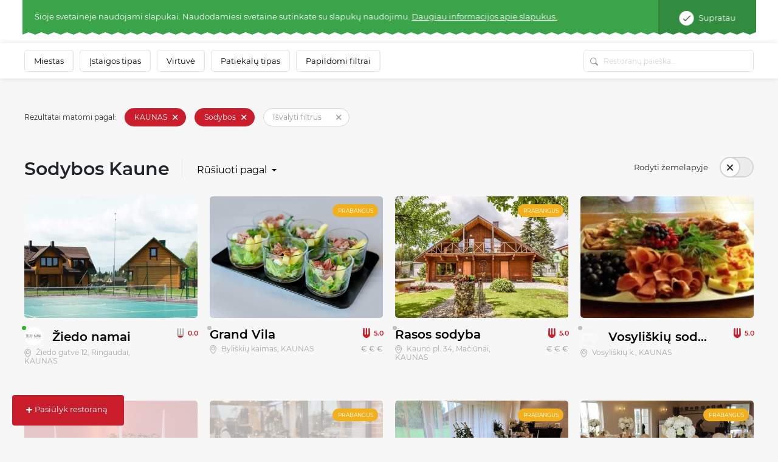

--- FILE ---
content_type: text/html; charset=UTF-8
request_url: https://www.meniu.lt/katalogas/kaunas/sodybos
body_size: 51761
content:











<!DOCTYPE html>
<html lang="lt" >
    <head prefix="og: http://ogp.me/ns# fb: http://ogp.me/ns/fb#">
        <meta charset="utf-8"/><script type="text/javascript">(window.NREUM||(NREUM={})).init={privacy:{cookies_enabled:true},ajax:{deny_list:["bam.nr-data.net"]},feature_flags:["soft_nav"],distributed_tracing:{enabled:true}};(window.NREUM||(NREUM={})).loader_config={agentID:"1588644295",accountID:"2076453",trustKey:"2076453",xpid:"VgYAV1JWCxABUVJVAgECUVIG",licenseKey:"7f0d89064c",applicationID:"1537505767",browserID:"1588644295"};;/*! For license information please see nr-loader-spa-1.308.0.min.js.LICENSE.txt */
(()=>{var e,t,r={384:(e,t,r)=>{"use strict";r.d(t,{NT:()=>a,US:()=>u,Zm:()=>o,bQ:()=>d,dV:()=>c,pV:()=>l});var n=r(6154),i=r(1863),s=r(1910);const a={beacon:"bam.nr-data.net",errorBeacon:"bam.nr-data.net"};function o(){return n.gm.NREUM||(n.gm.NREUM={}),void 0===n.gm.newrelic&&(n.gm.newrelic=n.gm.NREUM),n.gm.NREUM}function c(){let e=o();return e.o||(e.o={ST:n.gm.setTimeout,SI:n.gm.setImmediate||n.gm.setInterval,CT:n.gm.clearTimeout,XHR:n.gm.XMLHttpRequest,REQ:n.gm.Request,EV:n.gm.Event,PR:n.gm.Promise,MO:n.gm.MutationObserver,FETCH:n.gm.fetch,WS:n.gm.WebSocket},(0,s.i)(...Object.values(e.o))),e}function d(e,t){let r=o();r.initializedAgents??={},t.initializedAt={ms:(0,i.t)(),date:new Date},r.initializedAgents[e]=t}function u(e,t){o()[e]=t}function l(){return function(){let e=o();const t=e.info||{};e.info={beacon:a.beacon,errorBeacon:a.errorBeacon,...t}}(),function(){let e=o();const t=e.init||{};e.init={...t}}(),c(),function(){let e=o();const t=e.loader_config||{};e.loader_config={...t}}(),o()}},782:(e,t,r)=>{"use strict";r.d(t,{T:()=>n});const n=r(860).K7.pageViewTiming},860:(e,t,r)=>{"use strict";r.d(t,{$J:()=>u,K7:()=>c,P3:()=>d,XX:()=>i,Yy:()=>o,df:()=>s,qY:()=>n,v4:()=>a});const n="events",i="jserrors",s="browser/blobs",a="rum",o="browser/logs",c={ajax:"ajax",genericEvents:"generic_events",jserrors:i,logging:"logging",metrics:"metrics",pageAction:"page_action",pageViewEvent:"page_view_event",pageViewTiming:"page_view_timing",sessionReplay:"session_replay",sessionTrace:"session_trace",softNav:"soft_navigations",spa:"spa"},d={[c.pageViewEvent]:1,[c.pageViewTiming]:2,[c.metrics]:3,[c.jserrors]:4,[c.spa]:5,[c.ajax]:6,[c.sessionTrace]:7,[c.softNav]:8,[c.sessionReplay]:9,[c.logging]:10,[c.genericEvents]:11},u={[c.pageViewEvent]:a,[c.pageViewTiming]:n,[c.ajax]:n,[c.spa]:n,[c.softNav]:n,[c.metrics]:i,[c.jserrors]:i,[c.sessionTrace]:s,[c.sessionReplay]:s,[c.logging]:o,[c.genericEvents]:"ins"}},944:(e,t,r)=>{"use strict";r.d(t,{R:()=>i});var n=r(3241);function i(e,t){"function"==typeof console.debug&&(console.debug("New Relic Warning: https://github.com/newrelic/newrelic-browser-agent/blob/main/docs/warning-codes.md#".concat(e),t),(0,n.W)({agentIdentifier:null,drained:null,type:"data",name:"warn",feature:"warn",data:{code:e,secondary:t}}))}},993:(e,t,r)=>{"use strict";r.d(t,{A$:()=>s,ET:()=>a,TZ:()=>o,p_:()=>i});var n=r(860);const i={ERROR:"ERROR",WARN:"WARN",INFO:"INFO",DEBUG:"DEBUG",TRACE:"TRACE"},s={OFF:0,ERROR:1,WARN:2,INFO:3,DEBUG:4,TRACE:5},a="log",o=n.K7.logging},1541:(e,t,r)=>{"use strict";r.d(t,{U:()=>i,f:()=>n});const n={MFE:"MFE",BA:"BA"};function i(e,t){if(2!==t?.harvestEndpointVersion)return{};const r=t.agentRef.runtime.appMetadata.agents[0].entityGuid;return e?{"source.id":e.id,"source.name":e.name,"source.type":e.type,"parent.id":e.parent?.id||r,"parent.type":e.parent?.type||n.BA}:{"entity.guid":r,appId:t.agentRef.info.applicationID}}},1687:(e,t,r)=>{"use strict";r.d(t,{Ak:()=>d,Ze:()=>h,x3:()=>u});var n=r(3241),i=r(7836),s=r(3606),a=r(860),o=r(2646);const c={};function d(e,t){const r={staged:!1,priority:a.P3[t]||0};l(e),c[e].get(t)||c[e].set(t,r)}function u(e,t){e&&c[e]&&(c[e].get(t)&&c[e].delete(t),p(e,t,!1),c[e].size&&f(e))}function l(e){if(!e)throw new Error("agentIdentifier required");c[e]||(c[e]=new Map)}function h(e="",t="feature",r=!1){if(l(e),!e||!c[e].get(t)||r)return p(e,t);c[e].get(t).staged=!0,f(e)}function f(e){const t=Array.from(c[e]);t.every(([e,t])=>t.staged)&&(t.sort((e,t)=>e[1].priority-t[1].priority),t.forEach(([t])=>{c[e].delete(t),p(e,t)}))}function p(e,t,r=!0){const a=e?i.ee.get(e):i.ee,c=s.i.handlers;if(!a.aborted&&a.backlog&&c){if((0,n.W)({agentIdentifier:e,type:"lifecycle",name:"drain",feature:t}),r){const e=a.backlog[t],r=c[t];if(r){for(let t=0;e&&t<e.length;++t)g(e[t],r);Object.entries(r).forEach(([e,t])=>{Object.values(t||{}).forEach(t=>{t[0]?.on&&t[0]?.context()instanceof o.y&&t[0].on(e,t[1])})})}}a.isolatedBacklog||delete c[t],a.backlog[t]=null,a.emit("drain-"+t,[])}}function g(e,t){var r=e[1];Object.values(t[r]||{}).forEach(t=>{var r=e[0];if(t[0]===r){var n=t[1],i=e[3],s=e[2];n.apply(i,s)}})}},1738:(e,t,r)=>{"use strict";r.d(t,{U:()=>f,Y:()=>h});var n=r(3241),i=r(9908),s=r(1863),a=r(944),o=r(5701),c=r(3969),d=r(8362),u=r(860),l=r(4261);function h(e,t,r,s){const h=s||r;!h||h[e]&&h[e]!==d.d.prototype[e]||(h[e]=function(){(0,i.p)(c.xV,["API/"+e+"/called"],void 0,u.K7.metrics,r.ee),(0,n.W)({agentIdentifier:r.agentIdentifier,drained:!!o.B?.[r.agentIdentifier],type:"data",name:"api",feature:l.Pl+e,data:{}});try{return t.apply(this,arguments)}catch(e){(0,a.R)(23,e)}})}function f(e,t,r,n,a){const o=e.info;null===r?delete o.jsAttributes[t]:o.jsAttributes[t]=r,(a||null===r)&&(0,i.p)(l.Pl+n,[(0,s.t)(),t,r],void 0,"session",e.ee)}},1741:(e,t,r)=>{"use strict";r.d(t,{W:()=>s});var n=r(944),i=r(4261);class s{#e(e,...t){if(this[e]!==s.prototype[e])return this[e](...t);(0,n.R)(35,e)}addPageAction(e,t){return this.#e(i.hG,e,t)}register(e){return this.#e(i.eY,e)}recordCustomEvent(e,t){return this.#e(i.fF,e,t)}setPageViewName(e,t){return this.#e(i.Fw,e,t)}setCustomAttribute(e,t,r){return this.#e(i.cD,e,t,r)}noticeError(e,t){return this.#e(i.o5,e,t)}setUserId(e,t=!1){return this.#e(i.Dl,e,t)}setApplicationVersion(e){return this.#e(i.nb,e)}setErrorHandler(e){return this.#e(i.bt,e)}addRelease(e,t){return this.#e(i.k6,e,t)}log(e,t){return this.#e(i.$9,e,t)}start(){return this.#e(i.d3)}finished(e){return this.#e(i.BL,e)}recordReplay(){return this.#e(i.CH)}pauseReplay(){return this.#e(i.Tb)}addToTrace(e){return this.#e(i.U2,e)}setCurrentRouteName(e){return this.#e(i.PA,e)}interaction(e){return this.#e(i.dT,e)}wrapLogger(e,t,r){return this.#e(i.Wb,e,t,r)}measure(e,t){return this.#e(i.V1,e,t)}consent(e){return this.#e(i.Pv,e)}}},1863:(e,t,r)=>{"use strict";function n(){return Math.floor(performance.now())}r.d(t,{t:()=>n})},1910:(e,t,r)=>{"use strict";r.d(t,{i:()=>s});var n=r(944);const i=new Map;function s(...e){return e.every(e=>{if(i.has(e))return i.get(e);const t="function"==typeof e?e.toString():"",r=t.includes("[native code]"),s=t.includes("nrWrapper");return r||s||(0,n.R)(64,e?.name||t),i.set(e,r),r})}},2555:(e,t,r)=>{"use strict";r.d(t,{D:()=>o,f:()=>a});var n=r(384),i=r(8122);const s={beacon:n.NT.beacon,errorBeacon:n.NT.errorBeacon,licenseKey:void 0,applicationID:void 0,sa:void 0,queueTime:void 0,applicationTime:void 0,ttGuid:void 0,user:void 0,account:void 0,product:void 0,extra:void 0,jsAttributes:{},userAttributes:void 0,atts:void 0,transactionName:void 0,tNamePlain:void 0};function a(e){try{return!!e.licenseKey&&!!e.errorBeacon&&!!e.applicationID}catch(e){return!1}}const o=e=>(0,i.a)(e,s)},2614:(e,t,r)=>{"use strict";r.d(t,{BB:()=>a,H3:()=>n,g:()=>d,iL:()=>c,tS:()=>o,uh:()=>i,wk:()=>s});const n="NRBA",i="SESSION",s=144e5,a=18e5,o={STARTED:"session-started",PAUSE:"session-pause",RESET:"session-reset",RESUME:"session-resume",UPDATE:"session-update"},c={SAME_TAB:"same-tab",CROSS_TAB:"cross-tab"},d={OFF:0,FULL:1,ERROR:2}},2646:(e,t,r)=>{"use strict";r.d(t,{y:()=>n});class n{constructor(e){this.contextId=e}}},2843:(e,t,r)=>{"use strict";r.d(t,{G:()=>s,u:()=>i});var n=r(3878);function i(e,t=!1,r,i){(0,n.DD)("visibilitychange",function(){if(t)return void("hidden"===document.visibilityState&&e());e(document.visibilityState)},r,i)}function s(e,t,r){(0,n.sp)("pagehide",e,t,r)}},3241:(e,t,r)=>{"use strict";r.d(t,{W:()=>s});var n=r(6154);const i="newrelic";function s(e={}){try{n.gm.dispatchEvent(new CustomEvent(i,{detail:e}))}catch(e){}}},3304:(e,t,r)=>{"use strict";r.d(t,{A:()=>s});var n=r(7836);const i=()=>{const e=new WeakSet;return(t,r)=>{if("object"==typeof r&&null!==r){if(e.has(r))return;e.add(r)}return r}};function s(e){try{return JSON.stringify(e,i())??""}catch(e){try{n.ee.emit("internal-error",[e])}catch(e){}return""}}},3333:(e,t,r)=>{"use strict";r.d(t,{$v:()=>u,TZ:()=>n,Xh:()=>c,Zp:()=>i,kd:()=>d,mq:()=>o,nf:()=>a,qN:()=>s});const n=r(860).K7.genericEvents,i=["auxclick","click","copy","keydown","paste","scrollend"],s=["focus","blur"],a=4,o=1e3,c=2e3,d=["PageAction","UserAction","BrowserPerformance"],u={RESOURCES:"experimental.resources",REGISTER:"register"}},3434:(e,t,r)=>{"use strict";r.d(t,{Jt:()=>s,YM:()=>d});var n=r(7836),i=r(5607);const s="nr@original:".concat(i.W),a=50;var o=Object.prototype.hasOwnProperty,c=!1;function d(e,t){return e||(e=n.ee),r.inPlace=function(e,t,n,i,s){n||(n="");const a="-"===n.charAt(0);for(let o=0;o<t.length;o++){const c=t[o],d=e[c];l(d)||(e[c]=r(d,a?c+n:n,i,c,s))}},r.flag=s,r;function r(t,r,n,c,d){return l(t)?t:(r||(r=""),nrWrapper[s]=t,function(e,t,r){if(Object.defineProperty&&Object.keys)try{return Object.keys(e).forEach(function(r){Object.defineProperty(t,r,{get:function(){return e[r]},set:function(t){return e[r]=t,t}})}),t}catch(e){u([e],r)}for(var n in e)o.call(e,n)&&(t[n]=e[n])}(t,nrWrapper,e),nrWrapper);function nrWrapper(){var s,o,l,h;let f;try{o=this,s=[...arguments],l="function"==typeof n?n(s,o):n||{}}catch(t){u([t,"",[s,o,c],l],e)}i(r+"start",[s,o,c],l,d);const p=performance.now();let g;try{return h=t.apply(o,s),g=performance.now(),h}catch(e){throw g=performance.now(),i(r+"err",[s,o,e],l,d),f=e,f}finally{const e=g-p,t={start:p,end:g,duration:e,isLongTask:e>=a,methodName:c,thrownError:f};t.isLongTask&&i("long-task",[t,o],l,d),i(r+"end",[s,o,h],l,d)}}}function i(r,n,i,s){if(!c||t){var a=c;c=!0;try{e.emit(r,n,i,t,s)}catch(t){u([t,r,n,i],e)}c=a}}}function u(e,t){t||(t=n.ee);try{t.emit("internal-error",e)}catch(e){}}function l(e){return!(e&&"function"==typeof e&&e.apply&&!e[s])}},3606:(e,t,r)=>{"use strict";r.d(t,{i:()=>s});var n=r(9908);s.on=a;var i=s.handlers={};function s(e,t,r,s){a(s||n.d,i,e,t,r)}function a(e,t,r,i,s){s||(s="feature"),e||(e=n.d);var a=t[s]=t[s]||{};(a[r]=a[r]||[]).push([e,i])}},3738:(e,t,r)=>{"use strict";r.d(t,{He:()=>i,Kp:()=>o,Lc:()=>d,Rz:()=>u,TZ:()=>n,bD:()=>s,d3:()=>a,jx:()=>l,sl:()=>h,uP:()=>c});const n=r(860).K7.sessionTrace,i="bstResource",s="resource",a="-start",o="-end",c="fn"+a,d="fn"+o,u="pushState",l=1e3,h=3e4},3785:(e,t,r)=>{"use strict";r.d(t,{R:()=>c,b:()=>d});var n=r(9908),i=r(1863),s=r(860),a=r(3969),o=r(993);function c(e,t,r={},c=o.p_.INFO,d=!0,u,l=(0,i.t)()){(0,n.p)(a.xV,["API/logging/".concat(c.toLowerCase(),"/called")],void 0,s.K7.metrics,e),(0,n.p)(o.ET,[l,t,r,c,d,u],void 0,s.K7.logging,e)}function d(e){return"string"==typeof e&&Object.values(o.p_).some(t=>t===e.toUpperCase().trim())}},3878:(e,t,r)=>{"use strict";function n(e,t){return{capture:e,passive:!1,signal:t}}function i(e,t,r=!1,i){window.addEventListener(e,t,n(r,i))}function s(e,t,r=!1,i){document.addEventListener(e,t,n(r,i))}r.d(t,{DD:()=>s,jT:()=>n,sp:()=>i})},3962:(e,t,r)=>{"use strict";r.d(t,{AM:()=>a,O2:()=>l,OV:()=>s,Qu:()=>h,TZ:()=>c,ih:()=>f,pP:()=>o,t1:()=>u,tC:()=>i,wD:()=>d});var n=r(860);const i=["click","keydown","submit"],s="popstate",a="api",o="initialPageLoad",c=n.K7.softNav,d=5e3,u=500,l={INITIAL_PAGE_LOAD:"",ROUTE_CHANGE:1,UNSPECIFIED:2},h={INTERACTION:1,AJAX:2,CUSTOM_END:3,CUSTOM_TRACER:4},f={IP:"in progress",PF:"pending finish",FIN:"finished",CAN:"cancelled"}},3969:(e,t,r)=>{"use strict";r.d(t,{TZ:()=>n,XG:()=>o,rs:()=>i,xV:()=>a,z_:()=>s});const n=r(860).K7.metrics,i="sm",s="cm",a="storeSupportabilityMetrics",o="storeEventMetrics"},4234:(e,t,r)=>{"use strict";r.d(t,{W:()=>s});var n=r(7836),i=r(1687);class s{constructor(e,t){this.agentIdentifier=e,this.ee=n.ee.get(e),this.featureName=t,this.blocked=!1}deregisterDrain(){(0,i.x3)(this.agentIdentifier,this.featureName)}}},4261:(e,t,r)=>{"use strict";r.d(t,{$9:()=>u,BL:()=>c,CH:()=>p,Dl:()=>R,Fw:()=>w,PA:()=>v,Pl:()=>n,Pv:()=>A,Tb:()=>h,U2:()=>a,V1:()=>E,Wb:()=>T,bt:()=>y,cD:()=>b,d3:()=>x,dT:()=>d,eY:()=>g,fF:()=>f,hG:()=>s,hw:()=>i,k6:()=>o,nb:()=>m,o5:()=>l});const n="api-",i=n+"ixn-",s="addPageAction",a="addToTrace",o="addRelease",c="finished",d="interaction",u="log",l="noticeError",h="pauseReplay",f="recordCustomEvent",p="recordReplay",g="register",m="setApplicationVersion",v="setCurrentRouteName",b="setCustomAttribute",y="setErrorHandler",w="setPageViewName",R="setUserId",x="start",T="wrapLogger",E="measure",A="consent"},5205:(e,t,r)=>{"use strict";r.d(t,{j:()=>S});var n=r(384),i=r(1741);var s=r(2555),a=r(3333);const o=e=>{if(!e||"string"!=typeof e)return!1;try{document.createDocumentFragment().querySelector(e)}catch{return!1}return!0};var c=r(2614),d=r(944),u=r(8122);const l="[data-nr-mask]",h=e=>(0,u.a)(e,(()=>{const e={feature_flags:[],experimental:{allow_registered_children:!1,resources:!1},mask_selector:"*",block_selector:"[data-nr-block]",mask_input_options:{color:!1,date:!1,"datetime-local":!1,email:!1,month:!1,number:!1,range:!1,search:!1,tel:!1,text:!1,time:!1,url:!1,week:!1,textarea:!1,select:!1,password:!0}};return{ajax:{deny_list:void 0,block_internal:!0,enabled:!0,autoStart:!0},api:{get allow_registered_children(){return e.feature_flags.includes(a.$v.REGISTER)||e.experimental.allow_registered_children},set allow_registered_children(t){e.experimental.allow_registered_children=t},duplicate_registered_data:!1},browser_consent_mode:{enabled:!1},distributed_tracing:{enabled:void 0,exclude_newrelic_header:void 0,cors_use_newrelic_header:void 0,cors_use_tracecontext_headers:void 0,allowed_origins:void 0},get feature_flags(){return e.feature_flags},set feature_flags(t){e.feature_flags=t},generic_events:{enabled:!0,autoStart:!0},harvest:{interval:30},jserrors:{enabled:!0,autoStart:!0},logging:{enabled:!0,autoStart:!0},metrics:{enabled:!0,autoStart:!0},obfuscate:void 0,page_action:{enabled:!0},page_view_event:{enabled:!0,autoStart:!0},page_view_timing:{enabled:!0,autoStart:!0},performance:{capture_marks:!1,capture_measures:!1,capture_detail:!0,resources:{get enabled(){return e.feature_flags.includes(a.$v.RESOURCES)||e.experimental.resources},set enabled(t){e.experimental.resources=t},asset_types:[],first_party_domains:[],ignore_newrelic:!0}},privacy:{cookies_enabled:!0},proxy:{assets:void 0,beacon:void 0},session:{expiresMs:c.wk,inactiveMs:c.BB},session_replay:{autoStart:!0,enabled:!1,preload:!1,sampling_rate:10,error_sampling_rate:100,collect_fonts:!1,inline_images:!1,fix_stylesheets:!0,mask_all_inputs:!0,get mask_text_selector(){return e.mask_selector},set mask_text_selector(t){o(t)?e.mask_selector="".concat(t,",").concat(l):""===t||null===t?e.mask_selector=l:(0,d.R)(5,t)},get block_class(){return"nr-block"},get ignore_class(){return"nr-ignore"},get mask_text_class(){return"nr-mask"},get block_selector(){return e.block_selector},set block_selector(t){o(t)?e.block_selector+=",".concat(t):""!==t&&(0,d.R)(6,t)},get mask_input_options(){return e.mask_input_options},set mask_input_options(t){t&&"object"==typeof t?e.mask_input_options={...t,password:!0}:(0,d.R)(7,t)}},session_trace:{enabled:!0,autoStart:!0},soft_navigations:{enabled:!0,autoStart:!0},spa:{enabled:!0,autoStart:!0},ssl:void 0,user_actions:{enabled:!0,elementAttributes:["id","className","tagName","type"]}}})());var f=r(6154),p=r(9324);let g=0;const m={buildEnv:p.F3,distMethod:p.Xs,version:p.xv,originTime:f.WN},v={consented:!1},b={appMetadata:{},get consented(){return this.session?.state?.consent||v.consented},set consented(e){v.consented=e},customTransaction:void 0,denyList:void 0,disabled:!1,harvester:void 0,isolatedBacklog:!1,isRecording:!1,loaderType:void 0,maxBytes:3e4,obfuscator:void 0,onerror:void 0,ptid:void 0,releaseIds:{},session:void 0,timeKeeper:void 0,registeredEntities:[],jsAttributesMetadata:{bytes:0},get harvestCount(){return++g}},y=e=>{const t=(0,u.a)(e,b),r=Object.keys(m).reduce((e,t)=>(e[t]={value:m[t],writable:!1,configurable:!0,enumerable:!0},e),{});return Object.defineProperties(t,r)};var w=r(5701);const R=e=>{const t=e.startsWith("http");e+="/",r.p=t?e:"https://"+e};var x=r(7836),T=r(3241);const E={accountID:void 0,trustKey:void 0,agentID:void 0,licenseKey:void 0,applicationID:void 0,xpid:void 0},A=e=>(0,u.a)(e,E),_=new Set;function S(e,t={},r,a){let{init:o,info:c,loader_config:d,runtime:u={},exposed:l=!0}=t;if(!c){const e=(0,n.pV)();o=e.init,c=e.info,d=e.loader_config}e.init=h(o||{}),e.loader_config=A(d||{}),c.jsAttributes??={},f.bv&&(c.jsAttributes.isWorker=!0),e.info=(0,s.D)(c);const p=e.init,g=[c.beacon,c.errorBeacon];_.has(e.agentIdentifier)||(p.proxy.assets&&(R(p.proxy.assets),g.push(p.proxy.assets)),p.proxy.beacon&&g.push(p.proxy.beacon),e.beacons=[...g],function(e){const t=(0,n.pV)();Object.getOwnPropertyNames(i.W.prototype).forEach(r=>{const n=i.W.prototype[r];if("function"!=typeof n||"constructor"===n)return;let s=t[r];e[r]&&!1!==e.exposed&&"micro-agent"!==e.runtime?.loaderType&&(t[r]=(...t)=>{const n=e[r](...t);return s?s(...t):n})})}(e),(0,n.US)("activatedFeatures",w.B)),u.denyList=[...p.ajax.deny_list||[],...p.ajax.block_internal?g:[]],u.ptid=e.agentIdentifier,u.loaderType=r,e.runtime=y(u),_.has(e.agentIdentifier)||(e.ee=x.ee.get(e.agentIdentifier),e.exposed=l,(0,T.W)({agentIdentifier:e.agentIdentifier,drained:!!w.B?.[e.agentIdentifier],type:"lifecycle",name:"initialize",feature:void 0,data:e.config})),_.add(e.agentIdentifier)}},5270:(e,t,r)=>{"use strict";r.d(t,{Aw:()=>a,SR:()=>s,rF:()=>o});var n=r(384),i=r(7767);function s(e){return!!(0,n.dV)().o.MO&&(0,i.V)(e)&&!0===e?.session_trace.enabled}function a(e){return!0===e?.session_replay.preload&&s(e)}function o(e,t){try{if("string"==typeof t?.type){if("password"===t.type.toLowerCase())return"*".repeat(e?.length||0);if(void 0!==t?.dataset?.nrUnmask||t?.classList?.contains("nr-unmask"))return e}}catch(e){}return"string"==typeof e?e.replace(/[\S]/g,"*"):"*".repeat(e?.length||0)}},5289:(e,t,r)=>{"use strict";r.d(t,{GG:()=>a,Qr:()=>c,sB:()=>o});var n=r(3878),i=r(6389);function s(){return"undefined"==typeof document||"complete"===document.readyState}function a(e,t){if(s())return e();const r=(0,i.J)(e),a=setInterval(()=>{s()&&(clearInterval(a),r())},500);(0,n.sp)("load",r,t)}function o(e){if(s())return e();(0,n.DD)("DOMContentLoaded",e)}function c(e){if(s())return e();(0,n.sp)("popstate",e)}},5607:(e,t,r)=>{"use strict";r.d(t,{W:()=>n});const n=(0,r(9566).bz)()},5701:(e,t,r)=>{"use strict";r.d(t,{B:()=>s,t:()=>a});var n=r(3241);const i=new Set,s={};function a(e,t){const r=t.agentIdentifier;s[r]??={},e&&"object"==typeof e&&(i.has(r)||(t.ee.emit("rumresp",[e]),s[r]=e,i.add(r),(0,n.W)({agentIdentifier:r,loaded:!0,drained:!0,type:"lifecycle",name:"load",feature:void 0,data:e})))}},6154:(e,t,r)=>{"use strict";r.d(t,{OF:()=>d,RI:()=>i,WN:()=>h,bv:()=>s,eN:()=>f,gm:()=>a,lR:()=>l,m:()=>c,mw:()=>o,sb:()=>u});var n=r(1863);const i="undefined"!=typeof window&&!!window.document,s="undefined"!=typeof WorkerGlobalScope&&("undefined"!=typeof self&&self instanceof WorkerGlobalScope&&self.navigator instanceof WorkerNavigator||"undefined"!=typeof globalThis&&globalThis instanceof WorkerGlobalScope&&globalThis.navigator instanceof WorkerNavigator),a=i?window:"undefined"!=typeof WorkerGlobalScope&&("undefined"!=typeof self&&self instanceof WorkerGlobalScope&&self||"undefined"!=typeof globalThis&&globalThis instanceof WorkerGlobalScope&&globalThis),o=Boolean("hidden"===a?.document?.visibilityState),c=""+a?.location,d=/iPad|iPhone|iPod/.test(a.navigator?.userAgent),u=d&&"undefined"==typeof SharedWorker,l=(()=>{const e=a.navigator?.userAgent?.match(/Firefox[/\s](\d+\.\d+)/);return Array.isArray(e)&&e.length>=2?+e[1]:0})(),h=Date.now()-(0,n.t)(),f=()=>"undefined"!=typeof PerformanceNavigationTiming&&a?.performance?.getEntriesByType("navigation")?.[0]?.responseStart},6344:(e,t,r)=>{"use strict";r.d(t,{BB:()=>u,Qb:()=>l,TZ:()=>i,Ug:()=>a,Vh:()=>s,_s:()=>o,bc:()=>d,yP:()=>c});var n=r(2614);const i=r(860).K7.sessionReplay,s="errorDuringReplay",a=.12,o={DomContentLoaded:0,Load:1,FullSnapshot:2,IncrementalSnapshot:3,Meta:4,Custom:5},c={[n.g.ERROR]:15e3,[n.g.FULL]:3e5,[n.g.OFF]:0},d={RESET:{message:"Session was reset",sm:"Reset"},IMPORT:{message:"Recorder failed to import",sm:"Import"},TOO_MANY:{message:"429: Too Many Requests",sm:"Too-Many"},TOO_BIG:{message:"Payload was too large",sm:"Too-Big"},CROSS_TAB:{message:"Session Entity was set to OFF on another tab",sm:"Cross-Tab"},ENTITLEMENTS:{message:"Session Replay is not allowed and will not be started",sm:"Entitlement"}},u=5e3,l={API:"api",RESUME:"resume",SWITCH_TO_FULL:"switchToFull",INITIALIZE:"initialize",PRELOAD:"preload"}},6389:(e,t,r)=>{"use strict";function n(e,t=500,r={}){const n=r?.leading||!1;let i;return(...r)=>{n&&void 0===i&&(e.apply(this,r),i=setTimeout(()=>{i=clearTimeout(i)},t)),n||(clearTimeout(i),i=setTimeout(()=>{e.apply(this,r)},t))}}function i(e){let t=!1;return(...r)=>{t||(t=!0,e.apply(this,r))}}r.d(t,{J:()=>i,s:()=>n})},6630:(e,t,r)=>{"use strict";r.d(t,{T:()=>n});const n=r(860).K7.pageViewEvent},6774:(e,t,r)=>{"use strict";r.d(t,{T:()=>n});const n=r(860).K7.jserrors},7295:(e,t,r)=>{"use strict";r.d(t,{Xv:()=>a,gX:()=>i,iW:()=>s});var n=[];function i(e){if(!e||s(e))return!1;if(0===n.length)return!0;if("*"===n[0].hostname)return!1;for(var t=0;t<n.length;t++){var r=n[t];if(r.hostname.test(e.hostname)&&r.pathname.test(e.pathname))return!1}return!0}function s(e){return void 0===e.hostname}function a(e){if(n=[],e&&e.length)for(var t=0;t<e.length;t++){let r=e[t];if(!r)continue;if("*"===r)return void(n=[{hostname:"*"}]);0===r.indexOf("http://")?r=r.substring(7):0===r.indexOf("https://")&&(r=r.substring(8));const i=r.indexOf("/");let s,a;i>0?(s=r.substring(0,i),a=r.substring(i)):(s=r,a="*");let[c]=s.split(":");n.push({hostname:o(c),pathname:o(a,!0)})}}function o(e,t=!1){const r=e.replace(/[.+?^${}()|[\]\\]/g,e=>"\\"+e).replace(/\*/g,".*?");return new RegExp((t?"^":"")+r+"$")}},7485:(e,t,r)=>{"use strict";r.d(t,{D:()=>i});var n=r(6154);function i(e){if(0===(e||"").indexOf("data:"))return{protocol:"data"};try{const t=new URL(e,location.href),r={port:t.port,hostname:t.hostname,pathname:t.pathname,search:t.search,protocol:t.protocol.slice(0,t.protocol.indexOf(":")),sameOrigin:t.protocol===n.gm?.location?.protocol&&t.host===n.gm?.location?.host};return r.port&&""!==r.port||("http:"===t.protocol&&(r.port="80"),"https:"===t.protocol&&(r.port="443")),r.pathname&&""!==r.pathname?r.pathname.startsWith("/")||(r.pathname="/".concat(r.pathname)):r.pathname="/",r}catch(e){return{}}}},7699:(e,t,r)=>{"use strict";r.d(t,{It:()=>s,KC:()=>o,No:()=>i,qh:()=>a});var n=r(860);const i=16e3,s=1e6,a="SESSION_ERROR",o={[n.K7.logging]:!0,[n.K7.genericEvents]:!1,[n.K7.jserrors]:!1,[n.K7.ajax]:!1}},7767:(e,t,r)=>{"use strict";r.d(t,{V:()=>i});var n=r(6154);const i=e=>n.RI&&!0===e?.privacy.cookies_enabled},7836:(e,t,r)=>{"use strict";r.d(t,{P:()=>o,ee:()=>c});var n=r(384),i=r(8990),s=r(2646),a=r(5607);const o="nr@context:".concat(a.W),c=function e(t,r){var n={},a={},u={},l=!1;try{l=16===r.length&&d.initializedAgents?.[r]?.runtime.isolatedBacklog}catch(e){}var h={on:p,addEventListener:p,removeEventListener:function(e,t){var r=n[e];if(!r)return;for(var i=0;i<r.length;i++)r[i]===t&&r.splice(i,1)},emit:function(e,r,n,i,s){!1!==s&&(s=!0);if(c.aborted&&!i)return;t&&s&&t.emit(e,r,n);var o=f(n);g(e).forEach(e=>{e.apply(o,r)});var d=v()[a[e]];d&&d.push([h,e,r,o]);return o},get:m,listeners:g,context:f,buffer:function(e,t){const r=v();if(t=t||"feature",h.aborted)return;Object.entries(e||{}).forEach(([e,n])=>{a[n]=t,t in r||(r[t]=[])})},abort:function(){h._aborted=!0,Object.keys(h.backlog).forEach(e=>{delete h.backlog[e]})},isBuffering:function(e){return!!v()[a[e]]},debugId:r,backlog:l?{}:t&&"object"==typeof t.backlog?t.backlog:{},isolatedBacklog:l};return Object.defineProperty(h,"aborted",{get:()=>{let e=h._aborted||!1;return e||(t&&(e=t.aborted),e)}}),h;function f(e){return e&&e instanceof s.y?e:e?(0,i.I)(e,o,()=>new s.y(o)):new s.y(o)}function p(e,t){n[e]=g(e).concat(t)}function g(e){return n[e]||[]}function m(t){return u[t]=u[t]||e(h,t)}function v(){return h.backlog}}(void 0,"globalEE"),d=(0,n.Zm)();d.ee||(d.ee=c)},8122:(e,t,r)=>{"use strict";r.d(t,{a:()=>i});var n=r(944);function i(e,t){try{if(!e||"object"!=typeof e)return(0,n.R)(3);if(!t||"object"!=typeof t)return(0,n.R)(4);const r=Object.create(Object.getPrototypeOf(t),Object.getOwnPropertyDescriptors(t)),s=0===Object.keys(r).length?e:r;for(let a in s)if(void 0!==e[a])try{if(null===e[a]){r[a]=null;continue}Array.isArray(e[a])&&Array.isArray(t[a])?r[a]=Array.from(new Set([...e[a],...t[a]])):"object"==typeof e[a]&&"object"==typeof t[a]?r[a]=i(e[a],t[a]):r[a]=e[a]}catch(e){r[a]||(0,n.R)(1,e)}return r}catch(e){(0,n.R)(2,e)}}},8139:(e,t,r)=>{"use strict";r.d(t,{u:()=>h});var n=r(7836),i=r(3434),s=r(8990),a=r(6154);const o={},c=a.gm.XMLHttpRequest,d="addEventListener",u="removeEventListener",l="nr@wrapped:".concat(n.P);function h(e){var t=function(e){return(e||n.ee).get("events")}(e);if(o[t.debugId]++)return t;o[t.debugId]=1;var r=(0,i.YM)(t,!0);function h(e){r.inPlace(e,[d,u],"-",p)}function p(e,t){return e[1]}return"getPrototypeOf"in Object&&(a.RI&&f(document,h),c&&f(c.prototype,h),f(a.gm,h)),t.on(d+"-start",function(e,t){var n=e[1];if(null!==n&&("function"==typeof n||"object"==typeof n)&&"newrelic"!==e[0]){var i=(0,s.I)(n,l,function(){var e={object:function(){if("function"!=typeof n.handleEvent)return;return n.handleEvent.apply(n,arguments)},function:n}[typeof n];return e?r(e,"fn-",null,e.name||"anonymous"):n});this.wrapped=e[1]=i}}),t.on(u+"-start",function(e){e[1]=this.wrapped||e[1]}),t}function f(e,t,...r){let n=e;for(;"object"==typeof n&&!Object.prototype.hasOwnProperty.call(n,d);)n=Object.getPrototypeOf(n);n&&t(n,...r)}},8362:(e,t,r)=>{"use strict";r.d(t,{d:()=>s});var n=r(9566),i=r(1741);class s extends i.W{agentIdentifier=(0,n.LA)(16)}},8374:(e,t,r)=>{r.nc=(()=>{try{return document?.currentScript?.nonce}catch(e){}return""})()},8990:(e,t,r)=>{"use strict";r.d(t,{I:()=>i});var n=Object.prototype.hasOwnProperty;function i(e,t,r){if(n.call(e,t))return e[t];var i=r();if(Object.defineProperty&&Object.keys)try{return Object.defineProperty(e,t,{value:i,writable:!0,enumerable:!1}),i}catch(e){}return e[t]=i,i}},9119:(e,t,r)=>{"use strict";r.d(t,{L:()=>s});var n=/([^?#]*)[^#]*(#[^?]*|$).*/,i=/([^?#]*)().*/;function s(e,t){return e?e.replace(t?n:i,"$1$2"):e}},9300:(e,t,r)=>{"use strict";r.d(t,{T:()=>n});const n=r(860).K7.ajax},9324:(e,t,r)=>{"use strict";r.d(t,{AJ:()=>a,F3:()=>i,Xs:()=>s,Yq:()=>o,xv:()=>n});const n="1.308.0",i="PROD",s="CDN",a="@newrelic/rrweb",o="1.0.1"},9566:(e,t,r)=>{"use strict";r.d(t,{LA:()=>o,ZF:()=>c,bz:()=>a,el:()=>d});var n=r(6154);const i="xxxxxxxx-xxxx-4xxx-yxxx-xxxxxxxxxxxx";function s(e,t){return e?15&e[t]:16*Math.random()|0}function a(){const e=n.gm?.crypto||n.gm?.msCrypto;let t,r=0;return e&&e.getRandomValues&&(t=e.getRandomValues(new Uint8Array(30))),i.split("").map(e=>"x"===e?s(t,r++).toString(16):"y"===e?(3&s()|8).toString(16):e).join("")}function o(e){const t=n.gm?.crypto||n.gm?.msCrypto;let r,i=0;t&&t.getRandomValues&&(r=t.getRandomValues(new Uint8Array(e)));const a=[];for(var o=0;o<e;o++)a.push(s(r,i++).toString(16));return a.join("")}function c(){return o(16)}function d(){return o(32)}},9908:(e,t,r)=>{"use strict";r.d(t,{d:()=>n,p:()=>i});var n=r(7836).ee.get("handle");function i(e,t,r,i,s){s?(s.buffer([e],i),s.emit(e,t,r)):(n.buffer([e],i),n.emit(e,t,r))}}},n={};function i(e){var t=n[e];if(void 0!==t)return t.exports;var s=n[e]={exports:{}};return r[e](s,s.exports,i),s.exports}i.m=r,i.d=(e,t)=>{for(var r in t)i.o(t,r)&&!i.o(e,r)&&Object.defineProperty(e,r,{enumerable:!0,get:t[r]})},i.f={},i.e=e=>Promise.all(Object.keys(i.f).reduce((t,r)=>(i.f[r](e,t),t),[])),i.u=e=>({212:"nr-spa-compressor",249:"nr-spa-recorder",478:"nr-spa"}[e]+"-1.308.0.min.js"),i.o=(e,t)=>Object.prototype.hasOwnProperty.call(e,t),e={},t="NRBA-1.308.0.PROD:",i.l=(r,n,s,a)=>{if(e[r])e[r].push(n);else{var o,c;if(void 0!==s)for(var d=document.getElementsByTagName("script"),u=0;u<d.length;u++){var l=d[u];if(l.getAttribute("src")==r||l.getAttribute("data-webpack")==t+s){o=l;break}}if(!o){c=!0;var h={478:"sha512-RSfSVnmHk59T/uIPbdSE0LPeqcEdF4/+XhfJdBuccH5rYMOEZDhFdtnh6X6nJk7hGpzHd9Ujhsy7lZEz/ORYCQ==",249:"sha512-ehJXhmntm85NSqW4MkhfQqmeKFulra3klDyY0OPDUE+sQ3GokHlPh1pmAzuNy//3j4ac6lzIbmXLvGQBMYmrkg==",212:"sha512-B9h4CR46ndKRgMBcK+j67uSR2RCnJfGefU+A7FrgR/k42ovXy5x/MAVFiSvFxuVeEk/pNLgvYGMp1cBSK/G6Fg=="};(o=document.createElement("script")).charset="utf-8",i.nc&&o.setAttribute("nonce",i.nc),o.setAttribute("data-webpack",t+s),o.src=r,0!==o.src.indexOf(window.location.origin+"/")&&(o.crossOrigin="anonymous"),h[a]&&(o.integrity=h[a])}e[r]=[n];var f=(t,n)=>{o.onerror=o.onload=null,clearTimeout(p);var i=e[r];if(delete e[r],o.parentNode&&o.parentNode.removeChild(o),i&&i.forEach(e=>e(n)),t)return t(n)},p=setTimeout(f.bind(null,void 0,{type:"timeout",target:o}),12e4);o.onerror=f.bind(null,o.onerror),o.onload=f.bind(null,o.onload),c&&document.head.appendChild(o)}},i.r=e=>{"undefined"!=typeof Symbol&&Symbol.toStringTag&&Object.defineProperty(e,Symbol.toStringTag,{value:"Module"}),Object.defineProperty(e,"__esModule",{value:!0})},i.p="https://js-agent.newrelic.com/",(()=>{var e={38:0,788:0};i.f.j=(t,r)=>{var n=i.o(e,t)?e[t]:void 0;if(0!==n)if(n)r.push(n[2]);else{var s=new Promise((r,i)=>n=e[t]=[r,i]);r.push(n[2]=s);var a=i.p+i.u(t),o=new Error;i.l(a,r=>{if(i.o(e,t)&&(0!==(n=e[t])&&(e[t]=void 0),n)){var s=r&&("load"===r.type?"missing":r.type),a=r&&r.target&&r.target.src;o.message="Loading chunk "+t+" failed: ("+s+": "+a+")",o.name="ChunkLoadError",o.type=s,o.request=a,n[1](o)}},"chunk-"+t,t)}};var t=(t,r)=>{var n,s,[a,o,c]=r,d=0;if(a.some(t=>0!==e[t])){for(n in o)i.o(o,n)&&(i.m[n]=o[n]);if(c)c(i)}for(t&&t(r);d<a.length;d++)s=a[d],i.o(e,s)&&e[s]&&e[s][0](),e[s]=0},r=self["webpackChunk:NRBA-1.308.0.PROD"]=self["webpackChunk:NRBA-1.308.0.PROD"]||[];r.forEach(t.bind(null,0)),r.push=t.bind(null,r.push.bind(r))})(),(()=>{"use strict";i(8374);var e=i(8362),t=i(860);const r=Object.values(t.K7);var n=i(5205);var s=i(9908),a=i(1863),o=i(4261),c=i(1738);var d=i(1687),u=i(4234),l=i(5289),h=i(6154),f=i(944),p=i(5270),g=i(7767),m=i(6389),v=i(7699);class b extends u.W{constructor(e,t){super(e.agentIdentifier,t),this.agentRef=e,this.abortHandler=void 0,this.featAggregate=void 0,this.loadedSuccessfully=void 0,this.onAggregateImported=new Promise(e=>{this.loadedSuccessfully=e}),this.deferred=Promise.resolve(),!1===e.init[this.featureName].autoStart?this.deferred=new Promise((t,r)=>{this.ee.on("manual-start-all",(0,m.J)(()=>{(0,d.Ak)(e.agentIdentifier,this.featureName),t()}))}):(0,d.Ak)(e.agentIdentifier,t)}importAggregator(e,t,r={}){if(this.featAggregate)return;const n=async()=>{let n;await this.deferred;try{if((0,g.V)(e.init)){const{setupAgentSession:t}=await i.e(478).then(i.bind(i,8766));n=t(e)}}catch(e){(0,f.R)(20,e),this.ee.emit("internal-error",[e]),(0,s.p)(v.qh,[e],void 0,this.featureName,this.ee)}try{if(!this.#t(this.featureName,n,e.init))return(0,d.Ze)(this.agentIdentifier,this.featureName),void this.loadedSuccessfully(!1);const{Aggregate:i}=await t();this.featAggregate=new i(e,r),e.runtime.harvester.initializedAggregates.push(this.featAggregate),this.loadedSuccessfully(!0)}catch(e){(0,f.R)(34,e),this.abortHandler?.(),(0,d.Ze)(this.agentIdentifier,this.featureName,!0),this.loadedSuccessfully(!1),this.ee&&this.ee.abort()}};h.RI?(0,l.GG)(()=>n(),!0):n()}#t(e,r,n){if(this.blocked)return!1;switch(e){case t.K7.sessionReplay:return(0,p.SR)(n)&&!!r;case t.K7.sessionTrace:return!!r;default:return!0}}}var y=i(6630),w=i(2614),R=i(3241);class x extends b{static featureName=y.T;constructor(e){var t;super(e,y.T),this.setupInspectionEvents(e.agentIdentifier),t=e,(0,c.Y)(o.Fw,function(e,r){"string"==typeof e&&("/"!==e.charAt(0)&&(e="/"+e),t.runtime.customTransaction=(r||"http://custom.transaction")+e,(0,s.p)(o.Pl+o.Fw,[(0,a.t)()],void 0,void 0,t.ee))},t),this.importAggregator(e,()=>i.e(478).then(i.bind(i,2467)))}setupInspectionEvents(e){const t=(t,r)=>{t&&(0,R.W)({agentIdentifier:e,timeStamp:t.timeStamp,loaded:"complete"===t.target.readyState,type:"window",name:r,data:t.target.location+""})};(0,l.sB)(e=>{t(e,"DOMContentLoaded")}),(0,l.GG)(e=>{t(e,"load")}),(0,l.Qr)(e=>{t(e,"navigate")}),this.ee.on(w.tS.UPDATE,(t,r)=>{(0,R.W)({agentIdentifier:e,type:"lifecycle",name:"session",data:r})})}}var T=i(384);class E extends e.d{constructor(e){var t;(super(),h.gm)?(this.features={},(0,T.bQ)(this.agentIdentifier,this),this.desiredFeatures=new Set(e.features||[]),this.desiredFeatures.add(x),(0,n.j)(this,e,e.loaderType||"agent"),t=this,(0,c.Y)(o.cD,function(e,r,n=!1){if("string"==typeof e){if(["string","number","boolean"].includes(typeof r)||null===r)return(0,c.U)(t,e,r,o.cD,n);(0,f.R)(40,typeof r)}else(0,f.R)(39,typeof e)},t),function(e){(0,c.Y)(o.Dl,function(t,r=!1){if("string"!=typeof t&&null!==t)return void(0,f.R)(41,typeof t);const n=e.info.jsAttributes["enduser.id"];r&&null!=n&&n!==t?(0,s.p)(o.Pl+"setUserIdAndResetSession",[t],void 0,"session",e.ee):(0,c.U)(e,"enduser.id",t,o.Dl,!0)},e)}(this),function(e){(0,c.Y)(o.nb,function(t){if("string"==typeof t||null===t)return(0,c.U)(e,"application.version",t,o.nb,!1);(0,f.R)(42,typeof t)},e)}(this),function(e){(0,c.Y)(o.d3,function(){e.ee.emit("manual-start-all")},e)}(this),function(e){(0,c.Y)(o.Pv,function(t=!0){if("boolean"==typeof t){if((0,s.p)(o.Pl+o.Pv,[t],void 0,"session",e.ee),e.runtime.consented=t,t){const t=e.features.page_view_event;t.onAggregateImported.then(e=>{const r=t.featAggregate;e&&!r.sentRum&&r.sendRum()})}}else(0,f.R)(65,typeof t)},e)}(this),this.run()):(0,f.R)(21)}get config(){return{info:this.info,init:this.init,loader_config:this.loader_config,runtime:this.runtime}}get api(){return this}run(){try{const e=function(e){const t={};return r.forEach(r=>{t[r]=!!e[r]?.enabled}),t}(this.init),n=[...this.desiredFeatures];n.sort((e,r)=>t.P3[e.featureName]-t.P3[r.featureName]),n.forEach(r=>{if(!e[r.featureName]&&r.featureName!==t.K7.pageViewEvent)return;if(r.featureName===t.K7.spa)return void(0,f.R)(67);const n=function(e){switch(e){case t.K7.ajax:return[t.K7.jserrors];case t.K7.sessionTrace:return[t.K7.ajax,t.K7.pageViewEvent];case t.K7.sessionReplay:return[t.K7.sessionTrace];case t.K7.pageViewTiming:return[t.K7.pageViewEvent];default:return[]}}(r.featureName).filter(e=>!(e in this.features));n.length>0&&(0,f.R)(36,{targetFeature:r.featureName,missingDependencies:n}),this.features[r.featureName]=new r(this)})}catch(e){(0,f.R)(22,e);for(const e in this.features)this.features[e].abortHandler?.();const t=(0,T.Zm)();delete t.initializedAgents[this.agentIdentifier]?.features,delete this.sharedAggregator;return t.ee.get(this.agentIdentifier).abort(),!1}}}var A=i(2843),_=i(782);class S extends b{static featureName=_.T;constructor(e){super(e,_.T),h.RI&&((0,A.u)(()=>(0,s.p)("docHidden",[(0,a.t)()],void 0,_.T,this.ee),!0),(0,A.G)(()=>(0,s.p)("winPagehide",[(0,a.t)()],void 0,_.T,this.ee)),this.importAggregator(e,()=>i.e(478).then(i.bind(i,9917))))}}var O=i(3969);class I extends b{static featureName=O.TZ;constructor(e){super(e,O.TZ),h.RI&&document.addEventListener("securitypolicyviolation",e=>{(0,s.p)(O.xV,["Generic/CSPViolation/Detected"],void 0,this.featureName,this.ee)}),this.importAggregator(e,()=>i.e(478).then(i.bind(i,6555)))}}var N=i(6774),P=i(3878),k=i(3304);class D{constructor(e,t,r,n,i){this.name="UncaughtError",this.message="string"==typeof e?e:(0,k.A)(e),this.sourceURL=t,this.line=r,this.column=n,this.__newrelic=i}}function C(e){return M(e)?e:new D(void 0!==e?.message?e.message:e,e?.filename||e?.sourceURL,e?.lineno||e?.line,e?.colno||e?.col,e?.__newrelic,e?.cause)}function j(e){const t="Unhandled Promise Rejection: ";if(!e?.reason)return;if(M(e.reason)){try{e.reason.message.startsWith(t)||(e.reason.message=t+e.reason.message)}catch(e){}return C(e.reason)}const r=C(e.reason);return(r.message||"").startsWith(t)||(r.message=t+r.message),r}function L(e){if(e.error instanceof SyntaxError&&!/:\d+$/.test(e.error.stack?.trim())){const t=new D(e.message,e.filename,e.lineno,e.colno,e.error.__newrelic,e.cause);return t.name=SyntaxError.name,t}return M(e.error)?e.error:C(e)}function M(e){return e instanceof Error&&!!e.stack}function H(e,r,n,i,o=(0,a.t)()){"string"==typeof e&&(e=new Error(e)),(0,s.p)("err",[e,o,!1,r,n.runtime.isRecording,void 0,i],void 0,t.K7.jserrors,n.ee),(0,s.p)("uaErr",[],void 0,t.K7.genericEvents,n.ee)}var B=i(1541),K=i(993),W=i(3785);function U(e,{customAttributes:t={},level:r=K.p_.INFO}={},n,i,s=(0,a.t)()){(0,W.R)(n.ee,e,t,r,!1,i,s)}function F(e,r,n,i,c=(0,a.t)()){(0,s.p)(o.Pl+o.hG,[c,e,r,i],void 0,t.K7.genericEvents,n.ee)}function V(e,r,n,i,c=(0,a.t)()){const{start:d,end:u,customAttributes:l}=r||{},h={customAttributes:l||{}};if("object"!=typeof h.customAttributes||"string"!=typeof e||0===e.length)return void(0,f.R)(57);const p=(e,t)=>null==e?t:"number"==typeof e?e:e instanceof PerformanceMark?e.startTime:Number.NaN;if(h.start=p(d,0),h.end=p(u,c),Number.isNaN(h.start)||Number.isNaN(h.end))(0,f.R)(57);else{if(h.duration=h.end-h.start,!(h.duration<0))return(0,s.p)(o.Pl+o.V1,[h,e,i],void 0,t.K7.genericEvents,n.ee),h;(0,f.R)(58)}}function G(e,r={},n,i,c=(0,a.t)()){(0,s.p)(o.Pl+o.fF,[c,e,r,i],void 0,t.K7.genericEvents,n.ee)}function z(e){(0,c.Y)(o.eY,function(t){return Y(e,t)},e)}function Y(e,r,n){(0,f.R)(54,"newrelic.register"),r||={},r.type=B.f.MFE,r.licenseKey||=e.info.licenseKey,r.blocked=!1,r.parent=n||{},Array.isArray(r.tags)||(r.tags=[]);const i={};r.tags.forEach(e=>{"name"!==e&&"id"!==e&&(i["source.".concat(e)]=!0)}),r.isolated??=!0;let o=()=>{};const c=e.runtime.registeredEntities;if(!r.isolated){const e=c.find(({metadata:{target:{id:e}}})=>e===r.id&&!r.isolated);if(e)return e}const d=e=>{r.blocked=!0,o=e};function u(e){return"string"==typeof e&&!!e.trim()&&e.trim().length<501||"number"==typeof e}e.init.api.allow_registered_children||d((0,m.J)(()=>(0,f.R)(55))),u(r.id)&&u(r.name)||d((0,m.J)(()=>(0,f.R)(48,r)));const l={addPageAction:(t,n={})=>g(F,[t,{...i,...n},e],r),deregister:()=>{d((0,m.J)(()=>(0,f.R)(68)))},log:(t,n={})=>g(U,[t,{...n,customAttributes:{...i,...n.customAttributes||{}}},e],r),measure:(t,n={})=>g(V,[t,{...n,customAttributes:{...i,...n.customAttributes||{}}},e],r),noticeError:(t,n={})=>g(H,[t,{...i,...n},e],r),register:(t={})=>g(Y,[e,t],l.metadata.target),recordCustomEvent:(t,n={})=>g(G,[t,{...i,...n},e],r),setApplicationVersion:e=>p("application.version",e),setCustomAttribute:(e,t)=>p(e,t),setUserId:e=>p("enduser.id",e),metadata:{customAttributes:i,target:r}},h=()=>(r.blocked&&o(),r.blocked);h()||c.push(l);const p=(e,t)=>{h()||(i[e]=t)},g=(r,n,i)=>{if(h())return;const o=(0,a.t)();(0,s.p)(O.xV,["API/register/".concat(r.name,"/called")],void 0,t.K7.metrics,e.ee);try{if(e.init.api.duplicate_registered_data&&"register"!==r.name){let e=n;if(n[1]instanceof Object){const t={"child.id":i.id,"child.type":i.type};e="customAttributes"in n[1]?[n[0],{...n[1],customAttributes:{...n[1].customAttributes,...t}},...n.slice(2)]:[n[0],{...n[1],...t},...n.slice(2)]}r(...e,void 0,o)}return r(...n,i,o)}catch(e){(0,f.R)(50,e)}};return l}class Z extends b{static featureName=N.T;constructor(e){var t;super(e,N.T),t=e,(0,c.Y)(o.o5,(e,r)=>H(e,r,t),t),function(e){(0,c.Y)(o.bt,function(t){e.runtime.onerror=t},e)}(e),function(e){let t=0;(0,c.Y)(o.k6,function(e,r){++t>10||(this.runtime.releaseIds[e.slice(-200)]=(""+r).slice(-200))},e)}(e),z(e);try{this.removeOnAbort=new AbortController}catch(e){}this.ee.on("internal-error",(t,r)=>{this.abortHandler&&(0,s.p)("ierr",[C(t),(0,a.t)(),!0,{},e.runtime.isRecording,r],void 0,this.featureName,this.ee)}),h.gm.addEventListener("unhandledrejection",t=>{this.abortHandler&&(0,s.p)("err",[j(t),(0,a.t)(),!1,{unhandledPromiseRejection:1},e.runtime.isRecording],void 0,this.featureName,this.ee)},(0,P.jT)(!1,this.removeOnAbort?.signal)),h.gm.addEventListener("error",t=>{this.abortHandler&&(0,s.p)("err",[L(t),(0,a.t)(),!1,{},e.runtime.isRecording],void 0,this.featureName,this.ee)},(0,P.jT)(!1,this.removeOnAbort?.signal)),this.abortHandler=this.#r,this.importAggregator(e,()=>i.e(478).then(i.bind(i,2176)))}#r(){this.removeOnAbort?.abort(),this.abortHandler=void 0}}var q=i(8990);let X=1;function J(e){const t=typeof e;return!e||"object"!==t&&"function"!==t?-1:e===h.gm?0:(0,q.I)(e,"nr@id",function(){return X++})}function Q(e){if("string"==typeof e&&e.length)return e.length;if("object"==typeof e){if("undefined"!=typeof ArrayBuffer&&e instanceof ArrayBuffer&&e.byteLength)return e.byteLength;if("undefined"!=typeof Blob&&e instanceof Blob&&e.size)return e.size;if(!("undefined"!=typeof FormData&&e instanceof FormData))try{return(0,k.A)(e).length}catch(e){return}}}var ee=i(8139),te=i(7836),re=i(3434);const ne={},ie=["open","send"];function se(e){var t=e||te.ee;const r=function(e){return(e||te.ee).get("xhr")}(t);if(void 0===h.gm.XMLHttpRequest)return r;if(ne[r.debugId]++)return r;ne[r.debugId]=1,(0,ee.u)(t);var n=(0,re.YM)(r),i=h.gm.XMLHttpRequest,s=h.gm.MutationObserver,a=h.gm.Promise,o=h.gm.setInterval,c="readystatechange",d=["onload","onerror","onabort","onloadstart","onloadend","onprogress","ontimeout"],u=[],l=h.gm.XMLHttpRequest=function(e){const t=new i(e),s=r.context(t);try{r.emit("new-xhr",[t],s),t.addEventListener(c,(a=s,function(){var e=this;e.readyState>3&&!a.resolved&&(a.resolved=!0,r.emit("xhr-resolved",[],e)),n.inPlace(e,d,"fn-",y)}),(0,P.jT)(!1))}catch(e){(0,f.R)(15,e);try{r.emit("internal-error",[e])}catch(e){}}var a;return t};function p(e,t){n.inPlace(t,["onreadystatechange"],"fn-",y)}if(function(e,t){for(var r in e)t[r]=e[r]}(i,l),l.prototype=i.prototype,n.inPlace(l.prototype,ie,"-xhr-",y),r.on("send-xhr-start",function(e,t){p(e,t),function(e){u.push(e),s&&(g?g.then(b):o?o(b):(m=-m,v.data=m))}(t)}),r.on("open-xhr-start",p),s){var g=a&&a.resolve();if(!o&&!a){var m=1,v=document.createTextNode(m);new s(b).observe(v,{characterData:!0})}}else t.on("fn-end",function(e){e[0]&&e[0].type===c||b()});function b(){for(var e=0;e<u.length;e++)p(0,u[e]);u.length&&(u=[])}function y(e,t){return t}return r}var ae="fetch-",oe=ae+"body-",ce=["arrayBuffer","blob","json","text","formData"],de=h.gm.Request,ue=h.gm.Response,le="prototype";const he={};function fe(e){const t=function(e){return(e||te.ee).get("fetch")}(e);if(!(de&&ue&&h.gm.fetch))return t;if(he[t.debugId]++)return t;function r(e,r,n){var i=e[r];"function"==typeof i&&(e[r]=function(){var e,r=[...arguments],s={};t.emit(n+"before-start",[r],s),s[te.P]&&s[te.P].dt&&(e=s[te.P].dt);var a=i.apply(this,r);return t.emit(n+"start",[r,e],a),a.then(function(e){return t.emit(n+"end",[null,e],a),e},function(e){throw t.emit(n+"end",[e],a),e})})}return he[t.debugId]=1,ce.forEach(e=>{r(de[le],e,oe),r(ue[le],e,oe)}),r(h.gm,"fetch",ae),t.on(ae+"end",function(e,r){var n=this;if(r){var i=r.headers.get("content-length");null!==i&&(n.rxSize=i),t.emit(ae+"done",[null,r],n)}else t.emit(ae+"done",[e],n)}),t}var pe=i(7485),ge=i(9566);class me{constructor(e){this.agentRef=e}generateTracePayload(e){const t=this.agentRef.loader_config;if(!this.shouldGenerateTrace(e)||!t)return null;var r=(t.accountID||"").toString()||null,n=(t.agentID||"").toString()||null,i=(t.trustKey||"").toString()||null;if(!r||!n)return null;var s=(0,ge.ZF)(),a=(0,ge.el)(),o=Date.now(),c={spanId:s,traceId:a,timestamp:o};return(e.sameOrigin||this.isAllowedOrigin(e)&&this.useTraceContextHeadersForCors())&&(c.traceContextParentHeader=this.generateTraceContextParentHeader(s,a),c.traceContextStateHeader=this.generateTraceContextStateHeader(s,o,r,n,i)),(e.sameOrigin&&!this.excludeNewrelicHeader()||!e.sameOrigin&&this.isAllowedOrigin(e)&&this.useNewrelicHeaderForCors())&&(c.newrelicHeader=this.generateTraceHeader(s,a,o,r,n,i)),c}generateTraceContextParentHeader(e,t){return"00-"+t+"-"+e+"-01"}generateTraceContextStateHeader(e,t,r,n,i){return i+"@nr=0-1-"+r+"-"+n+"-"+e+"----"+t}generateTraceHeader(e,t,r,n,i,s){if(!("function"==typeof h.gm?.btoa))return null;var a={v:[0,1],d:{ty:"Browser",ac:n,ap:i,id:e,tr:t,ti:r}};return s&&n!==s&&(a.d.tk=s),btoa((0,k.A)(a))}shouldGenerateTrace(e){return this.agentRef.init?.distributed_tracing?.enabled&&this.isAllowedOrigin(e)}isAllowedOrigin(e){var t=!1;const r=this.agentRef.init?.distributed_tracing;if(e.sameOrigin)t=!0;else if(r?.allowed_origins instanceof Array)for(var n=0;n<r.allowed_origins.length;n++){var i=(0,pe.D)(r.allowed_origins[n]);if(e.hostname===i.hostname&&e.protocol===i.protocol&&e.port===i.port){t=!0;break}}return t}excludeNewrelicHeader(){var e=this.agentRef.init?.distributed_tracing;return!!e&&!!e.exclude_newrelic_header}useNewrelicHeaderForCors(){var e=this.agentRef.init?.distributed_tracing;return!!e&&!1!==e.cors_use_newrelic_header}useTraceContextHeadersForCors(){var e=this.agentRef.init?.distributed_tracing;return!!e&&!!e.cors_use_tracecontext_headers}}var ve=i(9300),be=i(7295);function ye(e){return"string"==typeof e?e:e instanceof(0,T.dV)().o.REQ?e.url:h.gm?.URL&&e instanceof URL?e.href:void 0}var we=["load","error","abort","timeout"],Re=we.length,xe=(0,T.dV)().o.REQ,Te=(0,T.dV)().o.XHR;const Ee="X-NewRelic-App-Data";class Ae extends b{static featureName=ve.T;constructor(e){super(e,ve.T),this.dt=new me(e),this.handler=(e,t,r,n)=>(0,s.p)(e,t,r,n,this.ee);try{const e={xmlhttprequest:"xhr",fetch:"fetch",beacon:"beacon"};h.gm?.performance?.getEntriesByType("resource").forEach(r=>{if(r.initiatorType in e&&0!==r.responseStatus){const n={status:r.responseStatus},i={rxSize:r.transferSize,duration:Math.floor(r.duration),cbTime:0};_e(n,r.name),this.handler("xhr",[n,i,r.startTime,r.responseEnd,e[r.initiatorType]],void 0,t.K7.ajax)}})}catch(e){}fe(this.ee),se(this.ee),function(e,r,n,i){function o(e){var t=this;t.totalCbs=0,t.called=0,t.cbTime=0,t.end=T,t.ended=!1,t.xhrGuids={},t.lastSize=null,t.loadCaptureCalled=!1,t.params=this.params||{},t.metrics=this.metrics||{},t.latestLongtaskEnd=0,e.addEventListener("load",function(r){E(t,e)},(0,P.jT)(!1)),h.lR||e.addEventListener("progress",function(e){t.lastSize=e.loaded},(0,P.jT)(!1))}function c(e){this.params={method:e[0]},_e(this,e[1]),this.metrics={}}function d(t,r){e.loader_config.xpid&&this.sameOrigin&&r.setRequestHeader("X-NewRelic-ID",e.loader_config.xpid);var n=i.generateTracePayload(this.parsedOrigin);if(n){var s=!1;n.newrelicHeader&&(r.setRequestHeader("newrelic",n.newrelicHeader),s=!0),n.traceContextParentHeader&&(r.setRequestHeader("traceparent",n.traceContextParentHeader),n.traceContextStateHeader&&r.setRequestHeader("tracestate",n.traceContextStateHeader),s=!0),s&&(this.dt=n)}}function u(e,t){var n=this.metrics,i=e[0],s=this;if(n&&i){var o=Q(i);o&&(n.txSize=o)}this.startTime=(0,a.t)(),this.body=i,this.listener=function(e){try{"abort"!==e.type||s.loadCaptureCalled||(s.params.aborted=!0),("load"!==e.type||s.called===s.totalCbs&&(s.onloadCalled||"function"!=typeof t.onload)&&"function"==typeof s.end)&&s.end(t)}catch(e){try{r.emit("internal-error",[e])}catch(e){}}};for(var c=0;c<Re;c++)t.addEventListener(we[c],this.listener,(0,P.jT)(!1))}function l(e,t,r){this.cbTime+=e,t?this.onloadCalled=!0:this.called+=1,this.called!==this.totalCbs||!this.onloadCalled&&"function"==typeof r.onload||"function"!=typeof this.end||this.end(r)}function f(e,t){var r=""+J(e)+!!t;this.xhrGuids&&!this.xhrGuids[r]&&(this.xhrGuids[r]=!0,this.totalCbs+=1)}function p(e,t){var r=""+J(e)+!!t;this.xhrGuids&&this.xhrGuids[r]&&(delete this.xhrGuids[r],this.totalCbs-=1)}function g(){this.endTime=(0,a.t)()}function m(e,t){t instanceof Te&&"load"===e[0]&&r.emit("xhr-load-added",[e[1],e[2]],t)}function v(e,t){t instanceof Te&&"load"===e[0]&&r.emit("xhr-load-removed",[e[1],e[2]],t)}function b(e,t,r){t instanceof Te&&("onload"===r&&(this.onload=!0),("load"===(e[0]&&e[0].type)||this.onload)&&(this.xhrCbStart=(0,a.t)()))}function y(e,t){this.xhrCbStart&&r.emit("xhr-cb-time",[(0,a.t)()-this.xhrCbStart,this.onload,t],t)}function w(e){var t,r=e[1]||{};if("string"==typeof e[0]?0===(t=e[0]).length&&h.RI&&(t=""+h.gm.location.href):e[0]&&e[0].url?t=e[0].url:h.gm?.URL&&e[0]&&e[0]instanceof URL?t=e[0].href:"function"==typeof e[0].toString&&(t=e[0].toString()),"string"==typeof t&&0!==t.length){t&&(this.parsedOrigin=(0,pe.D)(t),this.sameOrigin=this.parsedOrigin.sameOrigin);var n=i.generateTracePayload(this.parsedOrigin);if(n&&(n.newrelicHeader||n.traceContextParentHeader))if(e[0]&&e[0].headers)o(e[0].headers,n)&&(this.dt=n);else{var s={};for(var a in r)s[a]=r[a];s.headers=new Headers(r.headers||{}),o(s.headers,n)&&(this.dt=n),e.length>1?e[1]=s:e.push(s)}}function o(e,t){var r=!1;return t.newrelicHeader&&(e.set("newrelic",t.newrelicHeader),r=!0),t.traceContextParentHeader&&(e.set("traceparent",t.traceContextParentHeader),t.traceContextStateHeader&&e.set("tracestate",t.traceContextStateHeader),r=!0),r}}function R(e,t){this.params={},this.metrics={},this.startTime=(0,a.t)(),this.dt=t,e.length>=1&&(this.target=e[0]),e.length>=2&&(this.opts=e[1]);var r=this.opts||{},n=this.target;_e(this,ye(n));var i=(""+(n&&n instanceof xe&&n.method||r.method||"GET")).toUpperCase();this.params.method=i,this.body=r.body,this.txSize=Q(r.body)||0}function x(e,r){if(this.endTime=(0,a.t)(),this.params||(this.params={}),(0,be.iW)(this.params))return;let i;this.params.status=r?r.status:0,"string"==typeof this.rxSize&&this.rxSize.length>0&&(i=+this.rxSize);const s={txSize:this.txSize,rxSize:i,duration:(0,a.t)()-this.startTime};n("xhr",[this.params,s,this.startTime,this.endTime,"fetch"],this,t.K7.ajax)}function T(e){const r=this.params,i=this.metrics;if(!this.ended){this.ended=!0;for(let t=0;t<Re;t++)e.removeEventListener(we[t],this.listener,!1);r.aborted||(0,be.iW)(r)||(i.duration=(0,a.t)()-this.startTime,this.loadCaptureCalled||4!==e.readyState?null==r.status&&(r.status=0):E(this,e),i.cbTime=this.cbTime,n("xhr",[r,i,this.startTime,this.endTime,"xhr"],this,t.K7.ajax))}}function E(e,n){e.params.status=n.status;var i=function(e,t){var r=e.responseType;return"json"===r&&null!==t?t:"arraybuffer"===r||"blob"===r||"json"===r?Q(e.response):"text"===r||""===r||void 0===r?Q(e.responseText):void 0}(n,e.lastSize);if(i&&(e.metrics.rxSize=i),e.sameOrigin&&n.getAllResponseHeaders().indexOf(Ee)>=0){var a=n.getResponseHeader(Ee);a&&((0,s.p)(O.rs,["Ajax/CrossApplicationTracing/Header/Seen"],void 0,t.K7.metrics,r),e.params.cat=a.split(", ").pop())}e.loadCaptureCalled=!0}r.on("new-xhr",o),r.on("open-xhr-start",c),r.on("open-xhr-end",d),r.on("send-xhr-start",u),r.on("xhr-cb-time",l),r.on("xhr-load-added",f),r.on("xhr-load-removed",p),r.on("xhr-resolved",g),r.on("addEventListener-end",m),r.on("removeEventListener-end",v),r.on("fn-end",y),r.on("fetch-before-start",w),r.on("fetch-start",R),r.on("fn-start",b),r.on("fetch-done",x)}(e,this.ee,this.handler,this.dt),this.importAggregator(e,()=>i.e(478).then(i.bind(i,3845)))}}function _e(e,t){var r=(0,pe.D)(t),n=e.params||e;n.hostname=r.hostname,n.port=r.port,n.protocol=r.protocol,n.host=r.hostname+":"+r.port,n.pathname=r.pathname,e.parsedOrigin=r,e.sameOrigin=r.sameOrigin}const Se={},Oe=["pushState","replaceState"];function Ie(e){const t=function(e){return(e||te.ee).get("history")}(e);return!h.RI||Se[t.debugId]++||(Se[t.debugId]=1,(0,re.YM)(t).inPlace(window.history,Oe,"-")),t}var Ne=i(3738);function Pe(e){(0,c.Y)(o.BL,function(r=Date.now()){const n=r-h.WN;n<0&&(0,f.R)(62,r),(0,s.p)(O.XG,[o.BL,{time:n}],void 0,t.K7.metrics,e.ee),e.addToTrace({name:o.BL,start:r,origin:"nr"}),(0,s.p)(o.Pl+o.hG,[n,o.BL],void 0,t.K7.genericEvents,e.ee)},e)}const{He:ke,bD:De,d3:Ce,Kp:je,TZ:Le,Lc:Me,uP:He,Rz:Be}=Ne;class Ke extends b{static featureName=Le;constructor(e){var r;super(e,Le),r=e,(0,c.Y)(o.U2,function(e){if(!(e&&"object"==typeof e&&e.name&&e.start))return;const n={n:e.name,s:e.start-h.WN,e:(e.end||e.start)-h.WN,o:e.origin||"",t:"api"};n.s<0||n.e<0||n.e<n.s?(0,f.R)(61,{start:n.s,end:n.e}):(0,s.p)("bstApi",[n],void 0,t.K7.sessionTrace,r.ee)},r),Pe(e);if(!(0,g.V)(e.init))return void this.deregisterDrain();const n=this.ee;let d;Ie(n),this.eventsEE=(0,ee.u)(n),this.eventsEE.on(He,function(e,t){this.bstStart=(0,a.t)()}),this.eventsEE.on(Me,function(e,r){(0,s.p)("bst",[e[0],r,this.bstStart,(0,a.t)()],void 0,t.K7.sessionTrace,n)}),n.on(Be+Ce,function(e){this.time=(0,a.t)(),this.startPath=location.pathname+location.hash}),n.on(Be+je,function(e){(0,s.p)("bstHist",[location.pathname+location.hash,this.startPath,this.time],void 0,t.K7.sessionTrace,n)});try{d=new PerformanceObserver(e=>{const r=e.getEntries();(0,s.p)(ke,[r],void 0,t.K7.sessionTrace,n)}),d.observe({type:De,buffered:!0})}catch(e){}this.importAggregator(e,()=>i.e(478).then(i.bind(i,6974)),{resourceObserver:d})}}var We=i(6344);class Ue extends b{static featureName=We.TZ;#n;recorder;constructor(e){var r;let n;super(e,We.TZ),r=e,(0,c.Y)(o.CH,function(){(0,s.p)(o.CH,[],void 0,t.K7.sessionReplay,r.ee)},r),function(e){(0,c.Y)(o.Tb,function(){(0,s.p)(o.Tb,[],void 0,t.K7.sessionReplay,e.ee)},e)}(e);try{n=JSON.parse(localStorage.getItem("".concat(w.H3,"_").concat(w.uh)))}catch(e){}(0,p.SR)(e.init)&&this.ee.on(o.CH,()=>this.#i()),this.#s(n)&&this.importRecorder().then(e=>{e.startRecording(We.Qb.PRELOAD,n?.sessionReplayMode)}),this.importAggregator(this.agentRef,()=>i.e(478).then(i.bind(i,6167)),this),this.ee.on("err",e=>{this.blocked||this.agentRef.runtime.isRecording&&(this.errorNoticed=!0,(0,s.p)(We.Vh,[e],void 0,this.featureName,this.ee))})}#s(e){return e&&(e.sessionReplayMode===w.g.FULL||e.sessionReplayMode===w.g.ERROR)||(0,p.Aw)(this.agentRef.init)}importRecorder(){return this.recorder?Promise.resolve(this.recorder):(this.#n??=Promise.all([i.e(478),i.e(249)]).then(i.bind(i,4866)).then(({Recorder:e})=>(this.recorder=new e(this),this.recorder)).catch(e=>{throw this.ee.emit("internal-error",[e]),this.blocked=!0,e}),this.#n)}#i(){this.blocked||(this.featAggregate?this.featAggregate.mode!==w.g.FULL&&this.featAggregate.initializeRecording(w.g.FULL,!0,We.Qb.API):this.importRecorder().then(()=>{this.recorder.startRecording(We.Qb.API,w.g.FULL)}))}}var Fe=i(3962);class Ve extends b{static featureName=Fe.TZ;constructor(e){if(super(e,Fe.TZ),function(e){const r=e.ee.get("tracer");function n(){}(0,c.Y)(o.dT,function(e){return(new n).get("object"==typeof e?e:{})},e);const i=n.prototype={createTracer:function(n,i){var o={},c=this,d="function"==typeof i;return(0,s.p)(O.xV,["API/createTracer/called"],void 0,t.K7.metrics,e.ee),function(){if(r.emit((d?"":"no-")+"fn-start",[(0,a.t)(),c,d],o),d)try{return i.apply(this,arguments)}catch(e){const t="string"==typeof e?new Error(e):e;throw r.emit("fn-err",[arguments,this,t],o),t}finally{r.emit("fn-end",[(0,a.t)()],o)}}}};["actionText","setName","setAttribute","save","ignore","onEnd","getContext","end","get"].forEach(r=>{c.Y.apply(this,[r,function(){return(0,s.p)(o.hw+r,[performance.now(),...arguments],this,t.K7.softNav,e.ee),this},e,i])}),(0,c.Y)(o.PA,function(){(0,s.p)(o.hw+"routeName",[performance.now(),...arguments],void 0,t.K7.softNav,e.ee)},e)}(e),!h.RI||!(0,T.dV)().o.MO)return;const r=Ie(this.ee);try{this.removeOnAbort=new AbortController}catch(e){}Fe.tC.forEach(e=>{(0,P.sp)(e,e=>{l(e)},!0,this.removeOnAbort?.signal)});const n=()=>(0,s.p)("newURL",[(0,a.t)(),""+window.location],void 0,this.featureName,this.ee);r.on("pushState-end",n),r.on("replaceState-end",n),(0,P.sp)(Fe.OV,e=>{l(e),(0,s.p)("newURL",[e.timeStamp,""+window.location],void 0,this.featureName,this.ee)},!0,this.removeOnAbort?.signal);let d=!1;const u=new((0,T.dV)().o.MO)((e,t)=>{d||(d=!0,requestAnimationFrame(()=>{(0,s.p)("newDom",[(0,a.t)()],void 0,this.featureName,this.ee),d=!1}))}),l=(0,m.s)(e=>{"loading"!==document.readyState&&((0,s.p)("newUIEvent",[e],void 0,this.featureName,this.ee),u.observe(document.body,{attributes:!0,childList:!0,subtree:!0,characterData:!0}))},100,{leading:!0});this.abortHandler=function(){this.removeOnAbort?.abort(),u.disconnect(),this.abortHandler=void 0},this.importAggregator(e,()=>i.e(478).then(i.bind(i,4393)),{domObserver:u})}}var Ge=i(3333),ze=i(9119);const Ye={},Ze=new Set;function qe(e){return"string"==typeof e?{type:"string",size:(new TextEncoder).encode(e).length}:e instanceof ArrayBuffer?{type:"ArrayBuffer",size:e.byteLength}:e instanceof Blob?{type:"Blob",size:e.size}:e instanceof DataView?{type:"DataView",size:e.byteLength}:ArrayBuffer.isView(e)?{type:"TypedArray",size:e.byteLength}:{type:"unknown",size:0}}class Xe{constructor(e,t){this.timestamp=(0,a.t)(),this.currentUrl=(0,ze.L)(window.location.href),this.socketId=(0,ge.LA)(8),this.requestedUrl=(0,ze.L)(e),this.requestedProtocols=Array.isArray(t)?t.join(","):t||"",this.openedAt=void 0,this.protocol=void 0,this.extensions=void 0,this.binaryType=void 0,this.messageOrigin=void 0,this.messageCount=0,this.messageBytes=0,this.messageBytesMin=0,this.messageBytesMax=0,this.messageTypes=void 0,this.sendCount=0,this.sendBytes=0,this.sendBytesMin=0,this.sendBytesMax=0,this.sendTypes=void 0,this.closedAt=void 0,this.closeCode=void 0,this.closeReason="unknown",this.closeWasClean=void 0,this.connectedDuration=0,this.hasErrors=void 0}}class $e extends b{static featureName=Ge.TZ;constructor(e){super(e,Ge.TZ);const r=e.init.feature_flags.includes("websockets"),n=[e.init.page_action.enabled,e.init.performance.capture_marks,e.init.performance.capture_measures,e.init.performance.resources.enabled,e.init.user_actions.enabled,r];var d;let u,l;if(d=e,(0,c.Y)(o.hG,(e,t)=>F(e,t,d),d),function(e){(0,c.Y)(o.fF,(t,r)=>G(t,r,e),e)}(e),Pe(e),z(e),function(e){(0,c.Y)(o.V1,(t,r)=>V(t,r,e),e)}(e),r&&(l=function(e){if(!(0,T.dV)().o.WS)return e;const t=e.get("websockets");if(Ye[t.debugId]++)return t;Ye[t.debugId]=1,(0,A.G)(()=>{const e=(0,a.t)();Ze.forEach(r=>{r.nrData.closedAt=e,r.nrData.closeCode=1001,r.nrData.closeReason="Page navigating away",r.nrData.closeWasClean=!1,r.nrData.openedAt&&(r.nrData.connectedDuration=e-r.nrData.openedAt),t.emit("ws",[r.nrData],r)})});class r extends WebSocket{static name="WebSocket";static toString(){return"function WebSocket() { [native code] }"}toString(){return"[object WebSocket]"}get[Symbol.toStringTag](){return r.name}#a(e){(e.__newrelic??={}).socketId=this.nrData.socketId,this.nrData.hasErrors??=!0}constructor(...e){super(...e),this.nrData=new Xe(e[0],e[1]),this.addEventListener("open",()=>{this.nrData.openedAt=(0,a.t)(),["protocol","extensions","binaryType"].forEach(e=>{this.nrData[e]=this[e]}),Ze.add(this)}),this.addEventListener("message",e=>{const{type:t,size:r}=qe(e.data);this.nrData.messageOrigin??=(0,ze.L)(e.origin),this.nrData.messageCount++,this.nrData.messageBytes+=r,this.nrData.messageBytesMin=Math.min(this.nrData.messageBytesMin||1/0,r),this.nrData.messageBytesMax=Math.max(this.nrData.messageBytesMax,r),(this.nrData.messageTypes??"").includes(t)||(this.nrData.messageTypes=this.nrData.messageTypes?"".concat(this.nrData.messageTypes,",").concat(t):t)}),this.addEventListener("close",e=>{this.nrData.closedAt=(0,a.t)(),this.nrData.closeCode=e.code,e.reason&&(this.nrData.closeReason=e.reason),this.nrData.closeWasClean=e.wasClean,this.nrData.connectedDuration=this.nrData.closedAt-this.nrData.openedAt,Ze.delete(this),t.emit("ws",[this.nrData],this)})}addEventListener(e,t,...r){const n=this,i="function"==typeof t?function(...e){try{return t.apply(this,e)}catch(e){throw n.#a(e),e}}:t?.handleEvent?{handleEvent:function(...e){try{return t.handleEvent.apply(t,e)}catch(e){throw n.#a(e),e}}}:t;return super.addEventListener(e,i,...r)}send(e){if(this.readyState===WebSocket.OPEN){const{type:t,size:r}=qe(e);this.nrData.sendCount++,this.nrData.sendBytes+=r,this.nrData.sendBytesMin=Math.min(this.nrData.sendBytesMin||1/0,r),this.nrData.sendBytesMax=Math.max(this.nrData.sendBytesMax,r),(this.nrData.sendTypes??"").includes(t)||(this.nrData.sendTypes=this.nrData.sendTypes?"".concat(this.nrData.sendTypes,",").concat(t):t)}try{return super.send(e)}catch(e){throw this.#a(e),e}}close(...e){try{super.close(...e)}catch(e){throw this.#a(e),e}}}return h.gm.WebSocket=r,t}(this.ee)),h.RI){if(fe(this.ee),se(this.ee),u=Ie(this.ee),e.init.user_actions.enabled){function f(t){const r=(0,pe.D)(t);return e.beacons.includes(r.hostname+":"+r.port)}function p(){u.emit("navChange")}Ge.Zp.forEach(e=>(0,P.sp)(e,e=>(0,s.p)("ua",[e],void 0,this.featureName,this.ee),!0)),Ge.qN.forEach(e=>{const t=(0,m.s)(e=>{(0,s.p)("ua",[e],void 0,this.featureName,this.ee)},500,{leading:!0});(0,P.sp)(e,t)}),h.gm.addEventListener("error",()=>{(0,s.p)("uaErr",[],void 0,t.K7.genericEvents,this.ee)},(0,P.jT)(!1,this.removeOnAbort?.signal)),this.ee.on("open-xhr-start",(e,r)=>{f(e[1])||r.addEventListener("readystatechange",()=>{2===r.readyState&&(0,s.p)("uaXhr",[],void 0,t.K7.genericEvents,this.ee)})}),this.ee.on("fetch-start",e=>{e.length>=1&&!f(ye(e[0]))&&(0,s.p)("uaXhr",[],void 0,t.K7.genericEvents,this.ee)}),u.on("pushState-end",p),u.on("replaceState-end",p),window.addEventListener("hashchange",p,(0,P.jT)(!0,this.removeOnAbort?.signal)),window.addEventListener("popstate",p,(0,P.jT)(!0,this.removeOnAbort?.signal))}if(e.init.performance.resources.enabled&&h.gm.PerformanceObserver?.supportedEntryTypes.includes("resource")){new PerformanceObserver(e=>{e.getEntries().forEach(e=>{(0,s.p)("browserPerformance.resource",[e],void 0,this.featureName,this.ee)})}).observe({type:"resource",buffered:!0})}}r&&l.on("ws",e=>{(0,s.p)("ws-complete",[e],void 0,this.featureName,this.ee)});try{this.removeOnAbort=new AbortController}catch(g){}this.abortHandler=()=>{this.removeOnAbort?.abort(),this.abortHandler=void 0},n.some(e=>e)?this.importAggregator(e,()=>i.e(478).then(i.bind(i,8019))):this.deregisterDrain()}}var Je=i(2646);const Qe=new Map;function et(e,t,r,n,i=!0){if("object"!=typeof t||!t||"string"!=typeof r||!r||"function"!=typeof t[r])return(0,f.R)(29);const s=function(e){return(e||te.ee).get("logger")}(e),a=(0,re.YM)(s),o=new Je.y(te.P);o.level=n.level,o.customAttributes=n.customAttributes,o.autoCaptured=i;const c=t[r]?.[re.Jt]||t[r];return Qe.set(c,o),a.inPlace(t,[r],"wrap-logger-",()=>Qe.get(c)),s}var tt=i(1910);class rt extends b{static featureName=K.TZ;constructor(e){var t;super(e,K.TZ),t=e,(0,c.Y)(o.$9,(e,r)=>U(e,r,t),t),function(e){(0,c.Y)(o.Wb,(t,r,{customAttributes:n={},level:i=K.p_.INFO}={})=>{et(e.ee,t,r,{customAttributes:n,level:i},!1)},e)}(e),z(e);const r=this.ee;["log","error","warn","info","debug","trace"].forEach(e=>{(0,tt.i)(h.gm.console[e]),et(r,h.gm.console,e,{level:"log"===e?"info":e})}),this.ee.on("wrap-logger-end",function([e]){const{level:t,customAttributes:n,autoCaptured:i}=this;(0,W.R)(r,e,n,t,i)}),this.importAggregator(e,()=>i.e(478).then(i.bind(i,5288)))}}new E({features:[Ae,x,S,Ke,Ue,I,Z,$e,rt,Ve],loaderType:"spa"})})()})();</script>
        <meta name="viewport" content="width=device-width, initial-scale=1.0, maximum-scale=1.0, user-scalable=yes">
        <meta name="format-detection" content="telephone=no">
        <meta name="author" content="">

        <!--iOS compatible-->
        <meta name="apple-mobile-web-app-capable" content="yes">
        <meta name="apple-mobile-web-app-title" content="">
        <link rel="apple-touch-icon" href="">
        <!--Android compatible-->
        <meta name="theme-color" content="">
        <meta name="mobile-web-app-capable" content="yes">
        <meta name="application-name" content="">

                    <link rel="dns-prefetch" href="https://www.meniu.lt">
            <link rel="dns-prefetch" href="https://cdn.jsdelivr.net">
            <link rel="dns-prefetch" href="https://omnisrc.com">
            <link rel="dns-prefetch" href="https://cdn.onesignal.com">
            <link rel="dns-prefetch" href="https://www.googleadservices.com">
            <link rel="dns-prefetch" href="https://googleads.g.doubleclick.net">
            <link rel="dns-prefetch" href="https://onesignal.com">
            <link rel="dns-prefetch" href="https://stats.g.doubleclick.net">
            <link rel="dns-prefetch" href="https://wt.soundestlink.com">
            <link rel="dns-prefetch" href="https://forms.soundestlink.com">
            <link rel="dns-prefetch" href="https://settings.luckyorange.net">
            <link rel="dns-prefetch" href="https://cdn.onesignal.com">
            <link rel="dns-prefetch" href="https://www.googletagmanager.com">
            <link rel="dns-prefetch" href="https://maps.googleapis.com">
        
        
                    
                <!-- build:frontFontsAndBootstrapCss -->
                <link rel="preload" href="https://static.meniu.lt/assets/css/front_fonts_and_bootstrap/front_fonts_and_bootstrap.css?v=20251014030548" as="style" onload="this.onload=null;this.rel='stylesheet'">
                <!-- endbuild -->

                <!-- build:frontDesktopCss -->
                <link rel="preload" href="https://static.meniu.lt/assets/css/front_desktop/front_desktop.css?v=20251014030548" as="style" onload="this.onload=null;this.rel='stylesheet'">
                <!-- endbuild -->

                <!-- build:frontFontsAndBootstrapNoscriptCss -->
                <noscript><link rel="stylesheet" media="all" href="https://static.meniu.lt/assets/css/front_fonts_and_bootstrap/front_fonts_and_bootstrap.css?v=20251014030548"></noscript>
                <!-- endbuild -->

                <!-- build:frontDesktopNoscriptCss -->
                <noscript><link rel="stylesheet" media="all" href="https://static.meniu.lt/assets/css/front_desktop/front_desktop.css?v=20251014030548"></noscript>
                <!-- endbuild -->
                    
        <link rel="manifest" href="/manifest.json">

                
            <title>Sodybos Kaune | MENIU</title>
    <meta name="description" content="Sodybos Kaune. Sodybos Kaune - puikus pasirinkimas šventei ar tiesiog laisvalaikiui su šeima, draugais. Sodybos įsikūrusios atokiau nuo miesto centro, tad visada išsiskiria natūralios gamtos apsuptimi ir dailiai sutvarkyta aplinka. Tai savita atmosfera, kuri būdinga šio tipo maitinimo" />

        
                                    <meta property="fb:app_id" content="824360169840827" />
                <meta property="og:url" content="https://www.meniu.lt/" />
                <meta property="og:type" content="website" />
                <meta property="og:title" content="Meniu.lt" />
                <meta property="og:description" content="Lietuvos restoranų ir klubų meniu, programos, renginiai bei akcijos." />
                <meta property="og:image" content="https://www.meniu.lt/assets/public/front/images/facebook-1200x630.png" />
                                    
                    <link rel="canonical" href="https://www.meniu.lt/katalogas/kaunas/sodybos" />
                    <link rel="next" href="https://www.meniu.lt/katalogas/kaunas/sodybos?page=2" />
            
        <link rel="shortcut icon" href="https://static.meniu.lt/assets/vendor/klavakrapstis/meniu-html/favicon.ico" type="image/x-icon" />

        
                    <style media="screen and (min-width: 992px)">
    *{outline:0!important}
</style>

    <style>
                .tag-9 span {
            background: ;
        }
        .tag-9:before {
            border-top: 5px solid ;
        }
                .tag-8 span {
            background: #adadad;
        }
        .tag-8:before {
            border-top: 5px solid #a3a3a3;
        }
                .tag-7 span {
            background: #000000;
        }
        .tag-7:before {
            border-top: 5px solid #525252;
        }
                .tag-6 span {
            background: #426aed;
        }
        .tag-6:before {
            border-top: 5px solid #365896;
        }
                .tag-5 span {
            background: #eb50a5;
        }
        .tag-5:before {
            border-top: 5px solid #a11bc2;
        }
                .tag-4 span {
            background: #05f3ff;
        }
        .tag-4:before {
            border-top: 5px solid #390ee6;
        }
                .tag-3 span {
            background: #e32f42;
        }
        .tag-3:before {
            border-top: 5px solid #9e212e;
        }
                .tag-2 span {
            background: #e87f1c;
        }
        .tag-2:before {
            border-top: 5px solid #ad743e;
        }
                .tag-1 span {
            background: #46b019;
        }
        .tag-1:before {
            border-top: 5px solid #2f820a;
        }
            </style>
        
                    <script>!function(t){"use strict";t.loadCSS||(t.loadCSS=function(){});var e=loadCSS.relpreload={};if(e.support=function(){var e;try{e=t.document.createElement("link").relList.supports("preload")}catch(t){e=!1}return function(){return e}}(),e.bindMediaToggle=function(t){var e=t.media||"all";function a(){t.addEventListener?t.removeEventListener("load",a):t.attachEvent&&t.detachEvent("onload",a),t.setAttribute("onload",null),t.media=e}t.addEventListener?t.addEventListener("load",a):t.attachEvent&&t.attachEvent("onload",a),setTimeout(function(){t.rel="stylesheet",t.media="only x"}),setTimeout(a,3e3)},e.poly=function(){if(!e.support())for(var a=t.document.getElementsByTagName("link"),n=0;n<a.length;n++){var o=a[n];"preload"!==o.rel||"style"!==o.getAttribute("as")||o.getAttribute("data-loadcss")||(o.setAttribute("data-loadcss",!0),e.bindMediaToggle(o))}},!e.support()){e.poly();var a=t.setInterval(e.poly,500);t.addEventListener?t.addEventListener("load",function(){e.poly(),t.clearInterval(a)}):t.attachEvent&&t.attachEvent("onload",function(){e.poly(),t.clearInterval(a)})}"undefined"!=typeof exports?exports.loadCSS=loadCSS:t.loadCSS=loadCSS}("undefined"!=typeof global?global:this);</script>
        
        <script type="text/javascript">
            var earlyClicks = [];
            function delayedClickHandler(e) {
                if (!e.target) {return false}
                if (e.target.getAttribute("data-handlers")) {
                    earlyClicks.push(e);
                    return false;
                }
                return true;
            }
            document.onclick = delayedClickHandler;
        </script>

                                    <script type="text/javascript" src="https://cdn.onesignal.com/sdks/OneSignalSDK.js" defer></script>
                <script type="text/javascript" defer>
                    var OneSignal = window.OneSignal || [];
                    OneSignal.push(["init", {
                        appId: "5a9bd295-78bb-4e4e-a6ad-41f9a8c7f776",
                        autoRegister: true, /* Set to true to automatically prompt visitors */
                        safari_web_id: "web.onesignal.auto.32a023df-3e37-4c19-843f-3978a63a946e",
                        notifyButton: {
                            enable: false
                        },
                        promptOptions: {
                            /* Subtitle, limited to 90 characters */
                            actionMessage: "Meniu.lt norėtų Jus pirmuosius informuoti apie naujienas, akcijas ir geriausius pasiūlymus.",
                            /* Accept button text, limited to 15 characters */
                            acceptButtonText: "LEISTI",
                            /* Cancel button text, limited to 15 characters */
                            cancelButtonText: "AČIŪ, NEREIKIA",
                            /* Set to false to hide the OneSignal logo */
                            showCredit: false
                        },
                        welcomeNotification: {
                            title: "Restoranų gidas | MENIU",
                            message: "Ačiū už meniu.lt naujienų registraciją",
                        }
                    }]);
                </script>
                    
                            
                                    <!-- Global site tag (gtag.js) - Google Analytics -->
                <script type="text/javascript" defer src="https://www.googletagmanager.com/gtag/js?id=UA-1140339-1"></script>
                <script type="text/javascript" defer>
                    window.dataLayer = window.dataLayer || [];
                    function gtag(){dataLayer.push(arguments);}
                    gtag('js', new Date());

                                            gtag('config', 'UA-1140339-1', {
                            'anonymize_ip': true
                        });
                                                                gtag('config', 'AW-826925403');
                                    </script>
                                    <!-- Google Tag Manager -->
                        <script>(function(w,d,s,l,i){w[l]=w[l]||[];w[l].push({'gtm.start':
                                new Date().getTime(),event:'gtm.js'});var f=d.getElementsByTagName(s)[0],
                            j=d.createElement(s),dl=l!='dataLayer'?'&l='+l:'';j.async=true;j.src=
                            'https://www.googletagmanager.com/gtm.js?id='+i+dl;f.parentNode.insertBefore(j,f);
                        })(window,document,'script','dataLayer','GTM-MNJFN2J');</script>
                        <!-- End Google Tag Manager -->
                        <!-- Google Tag Manager (noscript) -->
                        <noscript><iframe src="https://www.googletagmanager.com/ns.html?id=GTM-MNJFN2J" height="0" width="0" style="display:none;visibility:hidden"></iframe></noscript>
                    <!-- End Google Tag Manager (noscript) -->
                                                                    <!– Facebook Pixel Code –>
                <script defer>
                    !function(f,b,e,v,n,t,s)
                    {if(f.fbq)return;n=f.fbq=function(){n.callMethod?
                        n.callMethod.apply(n,arguments):n.queue.push(arguments)};
                        if(!f._fbq)f._fbq=n;n.push=n;n.loaded=!0;n.version='2.0';
                        n.queue=[];t=b.createElement(e);t.async=!0;
                        t.src=v;s=b.getElementsByTagName(e)[0];
                        s.parentNode.insertBefore(t,s)}(window, document,'script',
                        'https://connect.facebook.net/en_US/fbevents.js');
                    fbq('init', '954840915325986');
                                        fbq('track', 'PageView');
                </script>
                <noscript><img height="1" width="1" style="display:none" src="https://www.facebook.com/tr?id=954840915325986&ev=PageView&noscript=1" /></noscript>
                <!– End Facebook Pixel Code –>
                                                                <script type="text/javascript" type='text/javascript' defer>
                window.__lo_site_id = 101724;

                (function() {
                    var wa = document.createElement('script'); wa.type = 'text/javascript'; wa.async = true;
                    wa.src = 'https://static.meniu.lt/assets/js/front_cloud_front/front_cloud_front.js?v=20251014030548';
                    var s = document.getElementsByTagName('script')[0]; s.parentNode.insertBefore(wa, s);
                })();
            </script>
                                            <meta name="p:domain_verify" content="b4de0694505c9e496a449d53830ee32f"/>
                                        <meta name="google-site-verification" content="9XpIo5XhSsJ3fWLIEFHlt1kQmEsAFyOPtYzj_-ewXsQ" />
                                <script type="text/javascript" src="https://maps.googleapis.com/maps/api/js?key=AIzaSyAJtAS57wc7Z4Glo30Ds7m5cZ_W7zHjXv8&language=lt" async="async"></script>
    </head>
        <body
        data-is-app="false"
        data-logged="false"
                class="  ">
    
                    
                
                <script type="text/javascript" defer>
                    window.fbAsyncInit = function() {
                        FB.init({
                            appId: '824360169840827', // App ID from the app dashboard
                            status: true,
                            xfbml: true,
                            version: 'v12.0'
                        });
                    };

                    // Load the SDK asynchronously
                    (function(d, s, id){
                        var js, fjs = d.getElementsByTagName(s)[0];
                        if (d.getElementById(id)) {return;}
                        js = d.createElement(s); js.id = id; js.async=1;
                        js.src = "https://connect.facebook.net/en_US/sdk.js";
                        fjs.parentNode.insertBefore(js, fjs);
                    }(document, 'script', 'facebook-jssdk'));
                </script>
                    
        <div data-bind="parameters androidKeyboardFocus" data-keyboard-selector="body" class="hidden" data-parameters="{&quot;facebookLoginRedirect&quot;:&quot;https:\/\/www.meniu.lt\/login\/connect\/facebook&quot;,&quot;facebookAppId&quot;:&quot;824360169840827&quot;,&quot;facebookAppScope&quot;:&quot;email&quot;,&quot;appNetworkUrl&quot;:&quot;lt.meniu:\/\/katalogas\/kaunas\/sodybos&quot;,&quot;appSchemeUri&quot;:&quot;lt.meniu&quot;,&quot;domainHost&quot;:&quot;https:\/\/www.meniu.lt&quot;,&quot;mipDefaultCountry&quot;:&quot;LT&quot;,&quot;fancyboxCss&quot;:&quot;https:\/\/cdnjs.cloudflare.com\/ajax\/libs\/fancybox\/3.5.2\/jquery.fancybox.min.css&quot;,&quot;fancyboxJs&quot;:&quot;https:\/\/cdnjs.cloudflare.com\/ajax\/libs\/fancybox\/3.5.2\/jquery.fancybox.min.js&quot;,&quot;datepickerCss&quot;:&quot;https:\/\/cdnjs.cloudflare.com\/ajax\/libs\/bootstrap-datepicker\/1.8.0\/css\/bootstrap-datepicker.min.css&quot;,&quot;datepickerJs&quot;:&quot;https:\/\/cdnjs.cloudflare.com\/ajax\/libs\/bootstrap-datepicker\/1.8.0\/js\/bootstrap-datepicker.min.js&quot;,&quot;rangeSliderCss&quot;:&quot;https:\/\/cdnjs.cloudflare.com\/ajax\/libs\/rangeslider.js\/2.3.2\/rangeslider.css&quot;,&quot;rangeSliderJs&quot;:&quot;https:\/\/cdnjs.cloudflare.com\/ajax\/libs\/rangeslider.js\/2.3.2\/rangeslider.min.js&quot;,&quot;googlePlacesApiLib&quot;:&quot; https:\/\/maps.googleapis.com\/maps\/api\/js?key=AIzaSyAJtAS57wc7Z4Glo30Ds7m5cZ_W7zHjXv8&amp;libraries=places&amp;language=lt&quot;,&quot;googleMapsJsApiLib&quot;:&quot;https:\/\/maps.googleapis.com\/maps\/api\/js?key=AIzaSyAJtAS57wc7Z4Glo30Ds7m5cZ_W7zHjXv8&amp;language=lt&quot;,&quot;appleLoginClientId&quot;:&quot;siwa-meniu.lt&quot;,&quot;appleLoginScopes&quot;:&quot;name email&quot;,&quot;appleLoginRedirectUri&quot;:&quot;https:\/\/www.meniu.lt\/security\/check-apple&quot;,&quot;appleLoginState&quot;:&quot;guXxOzcPyYhA223JVmnNOMg1WG5CCMlzGin0P0J3LPM&quot;}"></div>

                            
                            
        
                                                        
                            
        
                        <section id="cookies-row" class="cookies-block show section-block">
                <div class="container-fluid">
                    <div class="row">
                        <div class="col-12">
                            <div class="cookies" style="background-image: url(https://static.meniu.lt/assets/vendor/klavakrapstis/meniu-html-v2/dist/images/cookies-bg.png)">
                                <p>Šioje svetainėje naudojami slapukai. Naudodamiesi svetaine sutinkate su slapukų naudojimu.
                                    <a href="/slapuku-naudojimo-informacija">Daugiau informacijos apie slapukus.</a>.
                                </p>
                                <div class="close-cookies" data-handlers="dismissCookieWarning">
                                    <span data-handlers="dismissCookieWarning">Supratau</span>
                                </div>
                            </div>
                        </div>
                    </div>
                </div>
            </section>
            
                
            

<nav class="navbar sticky-top navbar-expand-lg section-block" >
    
    <div class="white-bg-mob"></div>
    <div class="container-fluid additional-padding">
        <a class="navbar-brand" href="/">
            <img class="lozad" data-src="https://static.meniu.lt/assets/vendor/klavakrapstis/meniu-html-v2/dist/images/meniu.lt.svg" alt="">
        </a>
                    <ul class="navbar-nav d-none d-lg-flex menu my-lg-0">
                <li class="nav-item active">
                    <a class="nav-link " href="/katalogas">Restoranai</a>
                </li>
                                    <li class="nav-item ">
                        <a class="nav-link" href="/pobuviai">Banketai</a>
                    </li>
                                                    <li class="nav-item ">
                        <a class="nav-link" href="/renginiai">Renginiai</a>
                    </li>
                                                    <li class="nav-item ">
                        <a class="nav-link" href="/naujienos">Straipsniai</a>
                    </li>
                                                    <li class="nav-item ">
                        <a class="nav-link" href="/meniu-tv">Meniu TV</a>
                    </li>
                                                    <li class="nav-item ">
                        <a class="nav-link" href="/dovanu-kuponai">Kuponai</a>
                    </li>
                            </ul>
            <div class="ml-auto d-none d-lg-block">
                <div class="dropdown d-inline-block">
                                            <button class="btn btn-secondary dropdown-toggle bg-transparent border-0 p-0 login-modal-call-icon" type="button"
                                data-handlers="modalLink gtagEventTrack"
                                data-url="/login"
                                data-dismiss-last="true"
                                data-ga-category="Login"
                                data-ga-action="Open">
                                <span class="login login-modal-call-icon"
                                      data-handlers="modalLink gtagEventTrack"
                                      data-url="/login"
                                      data-dismiss-last="true"
                                      data-ga-category="Login"
                                      data-ga-action="Open">
                                    <img class="profile login-modal-call-icon" src="https://static.meniu.lt/assets/vendor/klavakrapstis/meniu-html-v2/dist/images/person.png" alt=""
                                         data-handlers="modalLink gtagEventTrack"
                                         data-url="/login"
                                         data-dismiss-last="true"
                                         data-ga-category="Login"
                                         data-ga-action="Open">
                                    <span class="login-modal-call-icon"
                                            data-handlers="modalLink gtagEventTrack"
                                            data-url="/login"
                                            data-dismiss-last="true"
                                            data-ga-category="Login"
                                            data-ga-action="Open">Prisijungti</span>
                                </span>
                        </button>
                                    </div>
                                    <div class="dropdown language">
                        <button class="btn btn-secondary dropdown-toggle bg-transparent border-0 p-0" type="button" id="dropdownMenuButton" data-toggle="dropdown" aria-haspopup="true" aria-expanded="false">
                            <img class="" src="https://static.meniu.lt/assets/vendor/klavakrapstis/meniu-html-v2/dist/images/flag-lt.png" alt="">
                        </button>
                        <div class="dropdown-menu" aria-labelledby="dropdownMenuButton">
                                                                                                                                                            <a href="/catalogue/kaunas/sodybos?locale=en" class="dropdown-item">
                                        <img class="lozad" data-src="https://static.meniu.lt/assets/vendor/klavakrapstis/meniu-html-v2/dist/images/flag-en.png" alt="">
                                    </a>
                                                                                                                                <a href="/katalog/kaunas/sodybos?locale=ru" class="dropdown-item">
                                        <img class="lozad" data-src="https://static.meniu.lt/assets/vendor/klavakrapstis/meniu-html-v2/dist/images/flag-ru.png" alt="">
                                    </a>
                                                                                                                                <a href="/katalogs/kaunas/sodybos?locale=lv" class="dropdown-item">
                                        <img class="lozad" data-src="https://static.meniu.lt/assets/vendor/klavakrapstis/meniu-html-v2/dist/images/flag-lv.png" alt="">
                                    </a>
                                                                                    </div>
                    </div>
                            </div>
            </div>
            
                    


<section class="desktop nav2">
    <div class="container-fluid additional-padding">
        <div class="row">
            <div class="col-12">
                <div class="dropdown">
                                            <button class="btn btn-secondary dropdown-toggle bg-transparent border-0 p-0" type="button" id="dropdownMenuButton" data-toggle="dropdown" aria-haspopup="true" aria-expanded="false">
                            <span>Miestas</span>
                        </button>
                                        <div class="dropdown-menu" aria-labelledby="dropdownMenuButton">
                        <div id="institution-city-filter-container-box" class="row box-container"
                            data-bind="loadDefferedContent"
                            data-selector="#institution-city-filter-container-box"
                            data-url="/filtrai/kaunas/sodybos?scope=city&amp;applyCityLocation=0">
                            <div class="container-fluid additional-padding">
                                <div class="row">
                                    <div class="col-lg-12">
                                        <img class="home-section-preloader lozad desktop" data-src="https://static.meniu.lt/assets/public/front/images/preloader.gif" />
                                    </div>
                                </div>
                            </div>
                        </div>
                        <div class="row">
                            <div class="col-12">
                                <div class="btn text-center filter-btn"
                                    data-handlers="submitFilterOptions"
                                    data-filter-group="institution"
                                    data-url-pattern="https://www.meniu.lt/katalogas/%7B0%7D"
                                    data-empty-url-pattern="https://www.meniu.lt/katalogas">
                                    Paieška <span class="institution-count">33</span>
                                </div>
                            </div>
                        </div>
                    </div>
                </div>
                <div class="dropdown">
                    <button class="btn btn-secondary dropdown-toggle bg-transparent border-0 p-0" type="button" id="dropdownMenuButton" data-toggle="dropdown" aria-haspopup="true" aria-expanded="false">
                        <span>Įstaigos tipas</span>
                    </button>
                    <div class="dropdown-menu" aria-labelledby="dropdownMenuButton">
                        <div id="institution-type-filter-container-box" class="row box-container"
                            data-bind="loadDefferedContent"
                            data-selector="#institution-type-filter-container-box"
                            data-url="/filtrai/kaunas/sodybos?scope=institution-type&amp;applyCityLocation=0">
                            <div class="container-fluid additional-padding">
                                <div class="row">
                                    <div class="col-lg-12">
                                        <img class="home-section-preloader lozad desktop" data-src="https://static.meniu.lt/assets/public/front/images/preloader.gif" />
                                    </div>
                                </div>
                            </div>
                        </div>
                        <div class="row">
                            <div class="col-12">
                                <div class="btn text-center filter-btn"
                                    data-handlers="submitFilterOptions"
                                    data-filter-group="institution"
                                    data-url-pattern="https://www.meniu.lt/katalogas/%7B0%7D"
                                    data-empty-url-pattern="https://www.meniu.lt/katalogas">
                                    Paieška <span class="institution-count">33</span>
                                </div>
                            </div>
                        </div>
                    </div>
                </div>
                <div class="dropdown">
                    <button class="btn btn-secondary dropdown-toggle bg-transparent border-0 p-0" type="button" id="dropdownMenuButton" data-toggle="dropdown" aria-haspopup="true" aria-expanded="false">
                        <span>Virtuvė</span>
                    </button>
                    <div class="dropdown-menu" aria-labelledby="dropdownMenuButton">
                        <div id="institution-cuisine-filter-container-box" class="row box-container"
                            data-bind="loadDefferedContent"
                            data-selector="#institution-cuisine-filter-container-box"
                            data-url="/filtrai/kaunas/sodybos?scope=cuisine-type&amp;applyCityLocation=0">
                            <div class="container-fluid additional-padding">
                                <div class="row">
                                    <div class="col-lg-12">
                                        <img class="home-section-preloader lozad desktop" data-src="https://static.meniu.lt/assets/public/front/images/preloader.gif" />
                                    </div>
                                </div>
                            </div>
                        </div>
                        <div class="row">
                            <div class="col-12">
                                <div class="btn text-center filter-btn"
                                    data-handlers="submitFilterOptions"
                                    data-filter-group="institution"
                                    data-url-pattern="https://www.meniu.lt/katalogas/%7B0%7D"
                                    data-empty-url-pattern="https://www.meniu.lt/katalogas">
                                    Paieška <span class="institution-count">33</span>
                                </div>
                            </div>
                        </div>
                    </div>
                </div>
                <div class="dropdown">
                    <button class="btn btn-secondary dropdown-toggle bg-transparent border-0 p-0" type="button" id="dropdownMenuButton" data-toggle="dropdown" aria-haspopup="true" aria-expanded="false">
                        <span>Patiekalų tipas</span>
                    </button>
                    <div class="dropdown-menu" aria-labelledby="dropdownMenuButton">
                        <div id="institution-dish-filter-container-box" class="row box-container"
                            data-bind="loadDefferedContent"
                            data-selector="#institution-dish-filter-container-box"
                            data-url="/filtrai/kaunas/sodybos?scope=dish-type&amp;applyCityLocation=0">
                            <div class="container-fluid additional-padding">
                                <div class="row">
                                    <div class="col-lg-12">
                                        <img class="home-section-preloader lozad desktop" data-src="https://static.meniu.lt/assets/public/front/images/preloader.gif" />
                                    </div>
                                </div>
                            </div>
                        </div>
                        <div class="row">
                            <div class="col-12">
                                <div class="btn text-center filter-btn"
                                    data-handlers="submitFilterOptions"
                                    data-filter-group="institution"
                                    data-url-pattern="https://www.meniu.lt/katalogas/%7B0%7D"
                                    data-empty-url-pattern="https://www.meniu.lt/katalogas">
                                    Paieška <span class="institution-count">33</span>
                                </div>
                            </div>
                        </div>
                    </div>
                </div>
                <div class="dropdown">
                    <button class="btn btn-secondary dropdown-toggle bg-transparent border-0 p-0" type="button" id="dropdownMenuButton" data-toggle="dropdown" aria-haspopup="true" aria-expanded="false">
                        <span>Papildomi filtrai</span>
                    </button>
                    <div class="dropdown-menu" aria-labelledby="dropdownMenuButton">
                        <div id="institution-service-filter-container-box" class="row box-container"
                            data-bind="loadDefferedContent"
                            data-selector="#institution-service-filter-container-box"
                            data-url="/filtrai/kaunas/sodybos?scope=service-type&amp;applyCityLocation=0">
                            <div class="container-fluid additional-padding">
                                <div class="row">
                                    <div class="col-lg-12">
                                        <img class="home-section-preloader lozad desktop" data-src="https://static.meniu.lt/assets/public/front/images/preloader.gif" />
                                    </div>
                                </div>
                            </div>
                        </div>
                        <div class="row">
                            <div class="col-12">
                                <div class="btn text-center filter-btn"
                                    data-handlers="submitFilterOptions"
                                    data-filter-group="institution"
                                    data-url-pattern="https://www.meniu.lt/katalogas/%7B0%7D"
                                    data-empty-url-pattern="https://www.meniu.lt/katalogas">
                                    Paieška <span class="institution-count">33</span>
                                </div>
                            </div>
                        </div>
                    </div>
                </div>
                <form class="search ml-auto" method="get" action="/katalogas">
                    <div class="ui-widget">
                        <input type="text" name="phrase" class="form-control" autocomplete="off" placeholder="Restoranų paieška..." value=""
                            data-bind="mainSearch"
                            data-search-url="/paieska">
                    </div>
                    <button type="submit" class="submit">
                        <img class="lozad" data-src="https://static.meniu.lt/assets/vendor/klavakrapstis/meniu-html-v2/dist/images/search.png" alt="">
                    </button>
                </form>
            </div>
        </div>
    </div>
</section>    </nav>

                            <section class="desktop nav-3">
                <div class="container-fluid additional-padding">
                    <div class="row">
                        <div class="col-12">
                            <h5 class="d-inline-block">Rezultatai matomi pagal:</h5>
                                                            <div class="btn sel-btn btn-red active"
                                     data-handlers="resetFilterOption"
                                     data-filter-group="institution"
                                     data-filter-sub-group="3"
                                     data-multiple="true"
                                     data-attribute="true"
                                     data-value="kaunas"
                                     data-reset-id="institution-3-kaunas"
                                     data-url-pattern="https://www.meniu.lt/katalogas/%7B0%7D"
                                     data-empty-url-pattern="https://www.meniu.lt/katalogas">KAUNAS</div>
                                                            <div class="btn sel-btn btn-red active"
                                     data-handlers="resetFilterOption"
                                     data-filter-group="institution"
                                     data-filter-sub-group="11"
                                     data-multiple="true"
                                     data-attribute="true"
                                     data-value="sodybos"
                                     data-reset-id="institution-11-sodybos"
                                     data-url-pattern="https://www.meniu.lt/katalogas/%7B0%7D"
                                     data-empty-url-pattern="https://www.meniu.lt/katalogas">Sodybos</div>
                                                                                    <div class="btn sel-btn btn-white"
                                 data-handlers="applyFilterForward"
                                 data-url="/katalogas">Išvalyti filtrus</div>
                        </div>
                    </div>
                </div>
            </section>
                
                        <div class="btn btn-red suggest section-block"
                data-handlers="modalLink gtagEventTrack"
                data-modal-id="suggest-modal"
                data-url="/istaiga/pasiulymas"
                data-ga-category="Suggest place"
                data-ga-action="Open">
                <span>+</span> Pasiūlyk restoraną
            </div>
            
                        
    
    
                                        
        
    
    <section>
        <div class="container-fluid additional-padding landing desktop">
            <div class="row">
                <div class="col-12">
                    <h1 class="bordered" data-key="d38e2dbd4961a5632f410396bdf9cdf0">Sodybos Kaune</h1>
                    <div class="dropdown">
                        <button class="btn btn-secondary dropdown-toggle bg-transparent border-0 p-0" type="button" id="dropdownMenuButton" data-toggle="dropdown" aria-haspopup="true" aria-expanded="false">
                            <span>Rūšiuoti pagal</span>
                        </button>
                        <div class="dropdown-menu" aria-labelledby="dropdownMenuButton">
                            <ul>        <label for="institution-order-new" class="container dropdown-item">
            <input id="institution-order-new" type="radio" name="list_institution"                 data-filter-group="institution"
                data-filter-sub-group="order"
                data-multiple="false"
                data-attribute="true"
                data-value="naujausi">
            <span class="checkmark"></span>
            <div>Naujausi</div>
        </label>
        <label for="institution-order-popular" class="container dropdown-item">
            <input id="institution-order-popular" type="radio" name="list_institution"                 data-filter-group="institution"
                data-filter-sub-group="order"
                data-multiple="false"
                data-attribute="true"
                data-value="populiariausi">
            <span class="checkmark"></span>
            <div>Populiariausi</div>
        </label>
        <label for="institution-order-recommend" class="container dropdown-item">
            <input id="institution-order-recommend" type="radio" name="list_institution"                 data-filter-group="institution"
                data-filter-sub-group="order"
                data-multiple="false"
                data-attribute="true"
                data-value="rekomenduojami">
            <span class="checkmark"></span>
            <div>Rekomenduojami</div>
        </label>
        <label for="institution-order-score" class="container dropdown-item">
            <input id="institution-order-score" type="radio" name="list_institution"                 data-filter-group="institution"
                data-filter-sub-group="order"
                data-multiple="false"
                data-attribute="true"
                data-value="geriausiai-vertinami">
            <span class="checkmark"></span>
            <div>Geriausiai vertinami</div>
        </label>
        <label for="institution-order-comments" class="container dropdown-item">
            <input id="institution-order-comments" type="radio" name="list_institution"                 data-filter-group="institution"
                data-filter-sub-group="order"
                data-multiple="false"
                data-attribute="true"
                data-value="daugiausiai-atsiliepimų">
            <span class="checkmark"></span>
            <div>Daugiausiai atsiliepimų</div>
        </label>
        <label for="institution-order-hours" class="container dropdown-item">
            <input id="institution-order-hours" type="radio" name="list_institution"                 data-filter-group="institution"
                data-filter-sub-group="order"
                data-multiple="false"
                data-attribute="true"
                data-value="siuo-metu-dirba">
            <span class="checkmark"></span>
            <div>Šiuo metu dirba</div>
        </label>
        <label for="institution-order-luxurious" class="container dropdown-item">
            <input id="institution-order-luxurious" type="radio" name="list_institution"                 data-filter-group="institution"
                data-filter-sub-group="order"
                data-multiple="false"
                data-attribute="true"
                data-value="prabangus">
            <span class="checkmark"></span>
            <div>Prabangūs</div>
        </label>
        <label for="institution-order-distance" class="container dropdown-item action-locate-map hidden">
            <input id="institution-order-distance" type="radio" name="list_institution"                 data-filter-group="institution"
                data-filter-sub-group="order"
                data-multiple="false"
                data-attribute="true"
                data-value="Arciausiai">
            <span class="checkmark"></span>
            <div>Arčiausiai</div>
        </label>
        <button class="btn filter-btn mb-0 mt-2"
            data-handlers="submitFilterOptions"
            data-filter-group="institution"
            data-url-pattern="https://www.meniu.lt/katalogas/%7B0%7D"
            data-empty-url-pattern="https://www.meniu.lt/katalogas">
            Rikiuoti
        </button>
    </ul>
                        </div>
                    </div>
                    <div class="map-toggler">
                        <span class="toggler">Rodyti žemėlapyje</span>
                        <div class="onoffswitch">
                            <input type="checkbox" name="onoffswitch" class="onoffswitch-checkbox" id="myonoffswitch" data-handlers="toggleMap" data-map-id="#map" data-bind="setCheckboxValue" data-set-value="false">
                            <label class="onoffswitch-label" for="myonoffswitch">
                                <span class="onoffswitch-inner"></span>
                                <span class="onoffswitch-switch"></span>
                            </label>
                        </div>
                    </div>
                </div>
            </div>
            <div class="row c-margin">
                <div class="col-12 restaurants">
                    <div id="empty-data-container">
                                            </div>
                    <div id="records-data" class="r-wrapper"
                        >
                                    <div class="row">
                        
        
<div id="institution-ziedo-namai" data-record-page="1" class="col-3 r-single record-container">
    <div class="card card-nearby plain  active">
        <a href="https://www.meniu.lt/vieta/ziedo-namai"              data-handlers="addHistoryBackUrl" data-back-hash="#institution-ziedo-namai">
            <div class="cover btn-wrapper ">
                                    <button class="heart "
                        data-handlers="toggleFavoriteObject"
                        data-toggled="false"
                        data-scope="institution"
                        data-idenitifer="5967"
                        data-url="/megstamas/1/5967/ijungti"
                        data-no-modal-after-login="true"></button>
                                                                <img class="lozad" src="https://static.meniu.lt/assets/public/front/images/no-image.png" width="285" height="200" data-src="https://static.meniu.lt/media/cache/outbound_thumb_285x200/uploads/restaurant/photo/10/15676/c099a83d45036db19b7a2334a3892883514450ec.png" alt="Žiedo namai" />
            
                                            </div>
        </a>
        <div class="row top-row">
            <div class="col-9 t-wrapper pr-0">
                                <div class="title card-title">
                                            <span style="background: url(https://static.meniu.lt/media/cache/inset_thumb_150x55/uploads/restaurant/logotype/5/5967/c81a1ab7952a7642a684bdb80dcc0cb658b75ac2.png) no-repeat center/cover;"></span>
                                                                <a href="/vieta/ziedo-namai" data-handlers="addHistoryBackUrl" data-back-hash="#institution-ziedo-namai">Žiedo namai</a>
                                    </div>
            </div>
            <div class="col-3 pr-0">
                <div class="ratingf">
                    <img class="fork" src="https://static.meniu.lt/assets/vendor/klavakrapstis/meniu-html-v2/dist/images/fork-low.svg" alt="">
                    <div class="fork-overlay" style="background: url(https://static.meniu.lt/assets/vendor/klavakrapstis/meniu-html-v2/dist/images/fork-full.svg) no-repeat bottom/cover;height: 0%"></div>
                    <span>0.0</span>
                </div>
            </div>
        </div>
        <div class="row bottom-row">
            <div class="col-9">
                                    <img class="marker" src="https://static.meniu.lt/assets/vendor/klavakrapstis/meniu-html-v2/dist/images/marker.png" alt="">
                    <span class="address">Žiedo gatvė 12, Ringaudai, KAUNAS</span>
                            </div>
                                                </div>
        
    </div>

            <div class="hidden" itemscope itemtype="https://schema.org/Restaurant">
            <span itemprop="url" content="https://www.meniu.lt/vieta/ziedo-namai"></span>
            <span itemprop="image" content="https://static.meniu.lt/media/cache/outbound_thumb_285x200/uploads/restaurant/photo/10/15676/c099a83d45036db19b7a2334a3892883514450ec.png"></span>
            <div itemprop="address" itemscope itemtype="https://schema.org/PostalAddress">
                <span itemprop="streetAddress" class="hidden">Žiedo gatvė 12, Ringaudai</span>
                <span itemprop="addressLocality" class="hidden">KAUNAS</span>
            </div>
            <span itemprop="telephone" content="+37069882274"></span>
            <span itemprop="name" content="Žiedo namai"></span>
                                            </div>
    </div>
                            
        
<div id="institution-grand-vila" data-record-page="1" class="col-3 r-single record-container">
    <div class="card card-nearby plain  unknown">
        <a href="https://www.meniu.lt/vieta/grand-vila"              data-handlers="addHistoryBackUrl" data-back-hash="#institution-grand-vila">
            <div class="cover btn-wrapper ">
                                    <button class="heart "
                        data-handlers="toggleFavoriteObject"
                        data-toggled="false"
                        data-scope="institution"
                        data-idenitifer="3864"
                        data-url="/megstamas/1/3864/ijungti"
                        data-no-modal-after-login="true"></button>
                                                                <img class="lozad" src="https://static.meniu.lt/assets/public/front/images/no-image.png" width="285" height="200" data-src="https://static.meniu.lt/media/cache/outbound_thumb_285x200/uploads/restaurant/photo/14/32916/d7cd8523471e2a28f4ae6d4fb2f44ddd8d825d21.jpeg" alt="Grand Vila" />
            
                                                    <ul class="mark">
                                                    <li>Prabangus</li>
                                            </ul>
                            </div>
        </a>
        <div class="row top-row">
            <div class="col-9 t-wrapper pr-0">
                                    <div class="info-popup">Nenurodytas darbo laikas</div>
                                <div class="title card-title">
                                                                <a href="/vieta/grand-vila" data-handlers="addHistoryBackUrl" data-back-hash="#institution-grand-vila">Grand Vila</a>
                                    </div>
            </div>
            <div class="col-3 pr-0">
                <div class="ratingf">
                    <img class="fork" src="https://static.meniu.lt/assets/vendor/klavakrapstis/meniu-html-v2/dist/images/fork-low.svg" alt="">
                    <div class="fork-overlay" style="background: url(https://static.meniu.lt/assets/vendor/klavakrapstis/meniu-html-v2/dist/images/fork-full.svg) no-repeat bottom/cover;height: 100%"></div>
                    <span>5.0</span>
                </div>
            </div>
        </div>
        <div class="row bottom-row">
            <div class="col-9">
                                    <img class="marker" src="https://static.meniu.lt/assets/vendor/klavakrapstis/meniu-html-v2/dist/images/marker.png" alt="">
                    <span class="address">Byliškių kaimas, KAUNAS</span>
                            </div>
                                                <div class="col-3 text-right">
                        <div class="price high">
                            <span>€</span>
                            <span>€</span>
                            <span>€</span>
                        </div>
                    </div>
                                    </div>
        
    </div>

            <div class="hidden" itemscope itemtype="https://schema.org/Restaurant">
            <span itemprop="url" content="https://www.meniu.lt/vieta/grand-vila"></span>
            <span itemprop="image" content="https://static.meniu.lt/media/cache/outbound_thumb_285x200/uploads/restaurant/photo/14/32916/d7cd8523471e2a28f4ae6d4fb2f44ddd8d825d21.jpeg"></span>
            <div itemprop="address" itemscope itemtype="https://schema.org/PostalAddress">
                <span itemprop="streetAddress" class="hidden">Byliškių kaimas</span>
                <span itemprop="addressLocality" class="hidden">KAUNAS</span>
            </div>
            <span itemprop="telephone" content="+37064542222"></span>
            <span itemprop="name" content="Grand Vila"></span>
                                                <span itemprop="servesCuisine">Europos</span>
                                                        <span itemprop="priceRange">$$$</span>
                                        <div itemprop="aggregateRating" itemscope itemtype="https://schema.org/AggregateRating">
                    <div class="hidden" itemprop="itemReviewed" itemscope itemtype="https://schema.org/Thing">
                        <span itemprop="name" content="Grand Vila"></span>
                        <span itemprop="url" content="/vieta/grand-vila"></span>
                    </div>
                    <span itemprop="ratingValue" content="5.0"></span>
                    <span itemprop="reviewCount" content="16"></span>
                    <span itemprop="worstRating" content="1"></span>
                    <span itemprop="bestRating" content="5"></span>
                </div>
                    </div>
    </div>
                            
        
<div id="institution-rasos-sodyba" data-record-page="1" class="col-3 r-single record-container">
    <div class="card card-nearby plain  unknown">
        <a href="https://www.meniu.lt/vieta/rasos-sodyba"              data-handlers="addHistoryBackUrl" data-back-hash="#institution-rasos-sodyba">
            <div class="cover btn-wrapper ">
                                    <button class="heart "
                        data-handlers="toggleFavoriteObject"
                        data-toggled="false"
                        data-scope="institution"
                        data-idenitifer="3795"
                        data-url="/megstamas/1/3795/ijungti"
                        data-no-modal-after-login="true"></button>
                                                                <img class="lozad" src="https://static.meniu.lt/assets/public/front/images/no-image.png" width="285" height="200" data-src="https://static.meniu.lt/media/cache/outbound_thumb_285x200/uploads/restaurant/photo/5/3875/28f90ed1ad04bb10369dbd6629d1a4d55ba0914d.jpeg" alt="Rasos sodyba" />
            
                                                    <ul class="mark">
                                                    <li>Prabangus</li>
                                            </ul>
                            </div>
        </a>
        <div class="row top-row">
            <div class="col-9 t-wrapper pr-0">
                                    <div class="info-popup">Nenurodytas darbo laikas</div>
                                <div class="title card-title">
                                                                <a href="/vieta/rasos-sodyba" data-handlers="addHistoryBackUrl" data-back-hash="#institution-rasos-sodyba">Rasos sodyba</a>
                                    </div>
            </div>
            <div class="col-3 pr-0">
                <div class="ratingf">
                    <img class="fork" src="https://static.meniu.lt/assets/vendor/klavakrapstis/meniu-html-v2/dist/images/fork-low.svg" alt="">
                    <div class="fork-overlay" style="background: url(https://static.meniu.lt/assets/vendor/klavakrapstis/meniu-html-v2/dist/images/fork-full.svg) no-repeat bottom/cover;height: 100%"></div>
                    <span>5.0</span>
                </div>
            </div>
        </div>
        <div class="row bottom-row">
            <div class="col-9">
                                    <img class="marker" src="https://static.meniu.lt/assets/vendor/klavakrapstis/meniu-html-v2/dist/images/marker.png" alt="">
                    <span class="address">Kauno pl. 34, Mačiūnai, KAUNAS</span>
                            </div>
                                                <div class="col-3 text-right">
                        <div class="price high">
                            <span>€</span>
                            <span>€</span>
                            <span>€</span>
                        </div>
                    </div>
                                    </div>
        
    </div>

            <div class="hidden" itemscope itemtype="https://schema.org/Restaurant">
            <span itemprop="url" content="https://www.meniu.lt/vieta/rasos-sodyba"></span>
            <span itemprop="image" content="https://static.meniu.lt/media/cache/outbound_thumb_285x200/uploads/restaurant/photo/5/3875/28f90ed1ad04bb10369dbd6629d1a4d55ba0914d.jpeg"></span>
            <div itemprop="address" itemscope itemtype="https://schema.org/PostalAddress">
                <span itemprop="streetAddress" class="hidden">Kauno pl. 34, Mačiūnai</span>
                <span itemprop="addressLocality" class="hidden">KAUNAS</span>
            </div>
            <span itemprop="telephone" content="+37061579445"></span>
            <span itemprop="name" content="Rasos sodyba"></span>
                                        <span itemprop="priceRange">$$$</span>
                                        <div itemprop="aggregateRating" itemscope itemtype="https://schema.org/AggregateRating">
                    <div class="hidden" itemprop="itemReviewed" itemscope itemtype="https://schema.org/Thing">
                        <span itemprop="name" content="Rasos sodyba"></span>
                        <span itemprop="url" content="/vieta/rasos-sodyba"></span>
                    </div>
                    <span itemprop="ratingValue" content="5.0"></span>
                    <span itemprop="reviewCount" content="15"></span>
                    <span itemprop="worstRating" content="1"></span>
                    <span itemprop="bestRating" content="5"></span>
                </div>
                    </div>
    </div>
                            
        
<div id="institution-vosyliskiu-sodyba" data-record-page="1" class="col-3 r-single record-container">
    <div class="card card-nearby plain  unknown">
        <a href="https://www.meniu.lt/vieta/vosyliskiu-sodyba"              data-handlers="addHistoryBackUrl" data-back-hash="#institution-vosyliskiu-sodyba">
            <div class="cover btn-wrapper ">
                                    <button class="heart "
                        data-handlers="toggleFavoriteObject"
                        data-toggled="false"
                        data-scope="institution"
                        data-idenitifer="1854"
                        data-url="/megstamas/1/1854/ijungti"
                        data-no-modal-after-login="true"></button>
                                                                <img class="lozad" src="https://static.meniu.lt/assets/public/front/images/no-image.png" width="285" height="200" data-src="https://static.meniu.lt/media/cache/outbound_thumb_285x200/uploads/restaurant/photo/14/33063/882148ca2b1c08f89f71484603ac8df9a406bd49.jpeg" alt="Vosyliškių sodyba" />
            
                                            </div>
        </a>
        <div class="row top-row">
            <div class="col-9 t-wrapper pr-0">
                                    <div class="info-popup">Nenurodytas darbo laikas</div>
                                <div class="title card-title">
                                            <span style="background: url(https://static.meniu.lt/media/cache/inset_thumb_150x55/uploads/restaurant/logotype/7/1854/599b78e7fb37698a63db026338b20c8dc975a0e2.png) no-repeat center/cover;"></span>
                                                                <a href="/vieta/vosyliskiu-sodyba" data-handlers="addHistoryBackUrl" data-back-hash="#institution-vosyliskiu-sodyba">Vosyliškių sodyba</a>
                                    </div>
            </div>
            <div class="col-3 pr-0">
                <div class="ratingf">
                    <img class="fork" src="https://static.meniu.lt/assets/vendor/klavakrapstis/meniu-html-v2/dist/images/fork-low.svg" alt="">
                    <div class="fork-overlay" style="background: url(https://static.meniu.lt/assets/vendor/klavakrapstis/meniu-html-v2/dist/images/fork-full.svg) no-repeat bottom/cover;height: 100%"></div>
                    <span>5.0</span>
                </div>
            </div>
        </div>
        <div class="row bottom-row">
            <div class="col-9">
                                    <img class="marker" src="https://static.meniu.lt/assets/vendor/klavakrapstis/meniu-html-v2/dist/images/marker.png" alt="">
                    <span class="address">Vosyliškių k., KAUNAS</span>
                            </div>
                                                </div>
        
    </div>

            <div class="hidden" itemscope itemtype="https://schema.org/Restaurant">
            <span itemprop="url" content="https://www.meniu.lt/vieta/vosyliskiu-sodyba"></span>
            <span itemprop="image" content="https://static.meniu.lt/media/cache/outbound_thumb_285x200/uploads/restaurant/photo/14/33063/882148ca2b1c08f89f71484603ac8df9a406bd49.jpeg"></span>
            <div itemprop="address" itemscope itemtype="https://schema.org/PostalAddress">
                <span itemprop="streetAddress" class="hidden">Vosyliškių k.</span>
                <span itemprop="addressLocality" class="hidden">KAUNAS</span>
            </div>
            <span itemprop="telephone" content="+37068259470"></span>
            <span itemprop="name" content="Vosyliškių sodyba"></span>
                                                <span itemprop="servesCuisine">&quot;Namų&quot;</span>
                                                                    <div itemprop="aggregateRating" itemscope itemtype="https://schema.org/AggregateRating">
                    <div class="hidden" itemprop="itemReviewed" itemscope itemtype="https://schema.org/Thing">
                        <span itemprop="name" content="Vosyliškių sodyba"></span>
                        <span itemprop="url" content="/vieta/vosyliskiu-sodyba"></span>
                    </div>
                    <span itemprop="ratingValue" content="5.0"></span>
                    <span itemprop="reviewCount" content="7"></span>
                    <span itemprop="worstRating" content="1"></span>
                    <span itemprop="bestRating" content="5"></span>
                </div>
                    </div>
    </div>
            </div>
                <div class="row">
                        
        
<div id="institution-girionys" data-record-page="1" class="col-3 r-single record-container">
    <div class="card card-nearby plain  closed">
        <a href="https://www.meniu.lt/vieta/girionys"              data-handlers="addHistoryBackUrl" data-back-hash="#institution-girionys">
            <div class="cover btn-wrapper ">
                                    <button class="heart "
                        data-handlers="toggleFavoriteObject"
                        data-toggled="false"
                        data-scope="institution"
                        data-idenitifer="3865"
                        data-url="/megstamas/1/3865/ijungti"
                        data-no-modal-after-login="true"></button>
                                                                <img class="lozad" src="https://static.meniu.lt/assets/public/front/images/no-image.png" width="285" height="200" data-src="https://static.meniu.lt/media/cache/outbound_thumb_285x200/uploads/restaurant/photo/14/33038/a0087c4d7cb8227b9a2395a2ba7ad018e5a5d0a9.jpeg" alt="Girionys" />
            
                                    <div class="closed-bg">
                        <div class="closed">Uždaryta</div>
                                                    <div class="hours">
                                                                    Šiandien
                                                                12:00 – 23:59
                            </div>
                                            </div>
                                            </div>
        </a>
        <div class="row top-row">
            <div class="col-9 t-wrapper pr-0">
                                <div class="title card-title">
                                                                <a href="/vieta/girionys" data-handlers="addHistoryBackUrl" data-back-hash="#institution-girionys">Girionys</a>
                                    </div>
            </div>
            <div class="col-3 pr-0">
                <div class="ratingf">
                    <img class="fork" src="https://static.meniu.lt/assets/vendor/klavakrapstis/meniu-html-v2/dist/images/fork-low.svg" alt="">
                    <div class="fork-overlay" style="background: url(https://static.meniu.lt/assets/vendor/klavakrapstis/meniu-html-v2/dist/images/fork-full.svg) no-repeat bottom/cover;height: 98%"></div>
                    <span>4.9</span>
                </div>
            </div>
        </div>
        <div class="row bottom-row">
            <div class="col-9">
                                    <img class="marker" src="https://static.meniu.lt/assets/vendor/klavakrapstis/meniu-html-v2/dist/images/marker.png" alt="">
                    <span class="address">Pašilės g. 14, Girionys, KAUNAS</span>
                            </div>
                                                <div class="col-3 text-right">
                        <div class="price medium">
                            <span>€</span>
                            <span>€</span>
                            <span>€</span>
                        </div>
                    </div>
                                    </div>
        
    </div>

            <div class="hidden" itemscope itemtype="https://schema.org/Restaurant">
            <span itemprop="url" content="https://www.meniu.lt/vieta/girionys"></span>
            <span itemprop="image" content="https://static.meniu.lt/media/cache/outbound_thumb_285x200/uploads/restaurant/photo/14/33038/a0087c4d7cb8227b9a2395a2ba7ad018e5a5d0a9.jpeg"></span>
            <div itemprop="address" itemscope itemtype="https://schema.org/PostalAddress">
                <span itemprop="streetAddress" class="hidden">Pašilės g. 14, Girionys</span>
                <span itemprop="addressLocality" class="hidden">KAUNAS</span>
            </div>
            <span itemprop="telephone" content="+37067572167"></span>
            <span itemprop="name" content="Girionys"></span>
                                                <span itemprop="servesCuisine">Lietuvių</span>
                                                        <span itemprop="priceRange">$$</span>
                                        <div itemprop="aggregateRating" itemscope itemtype="https://schema.org/AggregateRating">
                    <div class="hidden" itemprop="itemReviewed" itemscope itemtype="https://schema.org/Thing">
                        <span itemprop="name" content="Girionys"></span>
                        <span itemprop="url" content="/vieta/girionys"></span>
                    </div>
                    <span itemprop="ratingValue" content="4.9"></span>
                    <span itemprop="reviewCount" content="21"></span>
                    <span itemprop="worstRating" content="1"></span>
                    <span itemprop="bestRating" content="5"></span>
                </div>
                    </div>
    </div>
                            
        
<div id="institution-kudrenai" data-record-page="1" class="col-3 r-single record-container">
    <div class="card card-nearby plain  closed">
        <a href="https://www.meniu.lt/vieta/kudrenai"              data-handlers="addHistoryBackUrl" data-back-hash="#institution-kudrenai">
            <div class="cover btn-wrapper ">
                                    <button class="heart "
                        data-handlers="toggleFavoriteObject"
                        data-toggled="false"
                        data-scope="institution"
                        data-idenitifer="2753"
                        data-url="/megstamas/1/2753/ijungti"
                        data-no-modal-after-login="true"></button>
                                                                <img class="lozad" src="https://static.meniu.lt/assets/public/front/images/no-image.png" width="285" height="200" data-src="https://static.meniu.lt/media/cache/outbound_thumb_285x200/uploads/restaurant/photo/14/33049/f8217d61fdd44c65a0202d8f2586abca16aef313.jpeg" alt="Kudrėnai" />
            
                                    <div class="closed-bg">
                        <div class="closed">Uždaryta</div>
                                            </div>
                                                    <ul class="mark">
                                                    <li>Prabangus</li>
                                            </ul>
                            </div>
        </a>
        <div class="row top-row">
            <div class="col-9 t-wrapper pr-0">
                                <div class="title card-title">
                                            <span style="background: url(https://static.meniu.lt/media/cache/inset_thumb_150x55/uploads/restaurant/logotype/7/2753/86e3f33d608abb4eceaf64ddcdaee3a865151d95.png) no-repeat center/cover;"></span>
                                                                <a href="/vieta/kudrenai" data-handlers="addHistoryBackUrl" data-back-hash="#institution-kudrenai">Kudrėnai</a>
                                    </div>
            </div>
            <div class="col-3 pr-0">
                <div class="ratingf">
                    <img class="fork" src="https://static.meniu.lt/assets/vendor/klavakrapstis/meniu-html-v2/dist/images/fork-low.svg" alt="">
                    <div class="fork-overlay" style="background: url(https://static.meniu.lt/assets/vendor/klavakrapstis/meniu-html-v2/dist/images/fork-full.svg) no-repeat bottom/cover;height: 98%"></div>
                    <span>4.9</span>
                </div>
            </div>
        </div>
        <div class="row bottom-row">
            <div class="col-9">
                                    <img class="marker" src="https://static.meniu.lt/assets/vendor/klavakrapstis/meniu-html-v2/dist/images/marker.png" alt="">
                    <span class="address">Upės g. 24, Kudrėnų k., Užliedžiai, KAUNAS</span>
                            </div>
                                                <div class="col-3 text-right">
                        <div class="price high">
                            <span>€</span>
                            <span>€</span>
                            <span>€</span>
                        </div>
                    </div>
                                    </div>
        
    </div>

            <div class="hidden" itemscope itemtype="https://schema.org/Restaurant">
            <span itemprop="url" content="https://www.meniu.lt/vieta/kudrenai"></span>
            <span itemprop="image" content="https://static.meniu.lt/media/cache/outbound_thumb_285x200/uploads/restaurant/photo/14/33049/f8217d61fdd44c65a0202d8f2586abca16aef313.jpeg"></span>
            <div itemprop="address" itemscope itemtype="https://schema.org/PostalAddress">
                <span itemprop="streetAddress" class="hidden">Upės g. 24, Kudrėnų k., Užliedžiai</span>
                <span itemprop="addressLocality" class="hidden">KAUNAS</span>
            </div>
            <span itemprop="telephone" content="+37068233720"></span>
            <span itemprop="name" content="Kudrėnai"></span>
                                                <span itemprop="servesCuisine">Europos</span>
                                                        <span itemprop="priceRange">$$$</span>
                                        <div itemprop="aggregateRating" itemscope itemtype="https://schema.org/AggregateRating">
                    <div class="hidden" itemprop="itemReviewed" itemscope itemtype="https://schema.org/Thing">
                        <span itemprop="name" content="Kudrėnai"></span>
                        <span itemprop="url" content="/vieta/kudrenai"></span>
                    </div>
                    <span itemprop="ratingValue" content="4.9"></span>
                    <span itemprop="reviewCount" content="21"></span>
                    <span itemprop="worstRating" content="1"></span>
                    <span itemprop="bestRating" content="5"></span>
                </div>
                    </div>
    </div>
                            
        
<div id="institution-kaimo-turizmo-sodyba-bajorai" data-record-page="1" class="col-3 r-single record-container">
    <div class="card card-nearby plain  unknown">
        <a href="https://www.meniu.lt/vieta/kaimo-turizmo-sodyba-bajorai"              data-handlers="addHistoryBackUrl" data-back-hash="#institution-kaimo-turizmo-sodyba-bajorai">
            <div class="cover btn-wrapper ">
                                    <button class="heart "
                        data-handlers="toggleFavoriteObject"
                        data-toggled="false"
                        data-scope="institution"
                        data-idenitifer="3884"
                        data-url="/megstamas/1/3884/ijungti"
                        data-no-modal-after-login="true"></button>
                                                                <img class="lozad" src="https://static.meniu.lt/assets/public/front/images/no-image.png" width="285" height="200" data-src="https://static.meniu.lt/media/cache/outbound_thumb_285x200/uploads/restaurant/photo/14/32909/4cfa7eac2a06312046d84df942d634b5146c6384.jpeg" alt="Kaimo turizmo sodyba Bajorai" />
            
                                                    <ul class="mark">
                                                    <li>Prabangus</li>
                                            </ul>
                            </div>
        </a>
        <div class="row top-row">
            <div class="col-9 t-wrapper pr-0">
                                    <div class="info-popup">Nenurodytas darbo laikas</div>
                                <div class="title card-title">
                                            <span style="background: url(https://static.meniu.lt/media/cache/inset_thumb_150x55/uploads/restaurant/logotype/2/3884/9d613401c97b85cb245543615a15f9aab0845d95.jpeg) no-repeat center/cover;"></span>
                                                                <a href="/vieta/kaimo-turizmo-sodyba-bajorai" data-handlers="addHistoryBackUrl" data-back-hash="#institution-kaimo-turizmo-sodyba-bajorai">Kaimo turizmo sodyba Bajorai</a>
                                    </div>
            </div>
            <div class="col-3 pr-0">
                <div class="ratingf">
                    <img class="fork" src="https://static.meniu.lt/assets/vendor/klavakrapstis/meniu-html-v2/dist/images/fork-low.svg" alt="">
                    <div class="fork-overlay" style="background: url(https://static.meniu.lt/assets/vendor/klavakrapstis/meniu-html-v2/dist/images/fork-full.svg) no-repeat bottom/cover;height: 98%"></div>
                    <span>4.9</span>
                </div>
            </div>
        </div>
        <div class="row bottom-row">
            <div class="col-9">
                                    <img class="marker" src="https://static.meniu.lt/assets/vendor/klavakrapstis/meniu-html-v2/dist/images/marker.png" alt="">
                    <span class="address">Gelžkeliuko g. 9, Čebeliškės km., Ringaudai, KAUNAS</span>
                            </div>
                                                <div class="col-3 text-right">
                        <div class="price high">
                            <span>€</span>
                            <span>€</span>
                            <span>€</span>
                        </div>
                    </div>
                                    </div>
        
    </div>

            <div class="hidden" itemscope itemtype="https://schema.org/Restaurant">
            <span itemprop="url" content="https://www.meniu.lt/vieta/kaimo-turizmo-sodyba-bajorai"></span>
            <span itemprop="image" content="https://static.meniu.lt/media/cache/outbound_thumb_285x200/uploads/restaurant/photo/14/32909/4cfa7eac2a06312046d84df942d634b5146c6384.jpeg"></span>
            <div itemprop="address" itemscope itemtype="https://schema.org/PostalAddress">
                <span itemprop="streetAddress" class="hidden">Gelžkeliuko g. 9, Čebeliškės km., Ringaudai</span>
                <span itemprop="addressLocality" class="hidden">KAUNAS</span>
            </div>
            <span itemprop="telephone" content="+37061863849"></span>
            <span itemprop="name" content="Kaimo turizmo sodyba Bajorai"></span>
                                                <span itemprop="servesCuisine">Lietuvių</span>
                                                        <span itemprop="priceRange">$$$</span>
                                        <div itemprop="aggregateRating" itemscope itemtype="https://schema.org/AggregateRating">
                    <div class="hidden" itemprop="itemReviewed" itemscope itemtype="https://schema.org/Thing">
                        <span itemprop="name" content="Kaimo turizmo sodyba Bajorai"></span>
                        <span itemprop="url" content="/vieta/kaimo-turizmo-sodyba-bajorai"></span>
                    </div>
                    <span itemprop="ratingValue" content="4.9"></span>
                    <span itemprop="reviewCount" content="21"></span>
                    <span itemprop="worstRating" content="1"></span>
                    <span itemprop="bestRating" content="5"></span>
                </div>
                    </div>
    </div>
                            
        
<div id="institution-kairiuksciu-dvaras" data-record-page="1" class="col-3 r-single record-container">
    <div class="card card-nearby plain  unknown">
        <a href="https://www.meniu.lt/vieta/kairiuksciu-dvaras"              data-handlers="addHistoryBackUrl" data-back-hash="#institution-kairiuksciu-dvaras">
            <div class="cover btn-wrapper ">
                                    <button class="heart "
                        data-handlers="toggleFavoriteObject"
                        data-toggled="false"
                        data-scope="institution"
                        data-idenitifer="3834"
                        data-url="/megstamas/1/3834/ijungti"
                        data-no-modal-after-login="true"></button>
                                                                <img class="lozad" src="https://static.meniu.lt/assets/public/front/images/no-image.png" width="285" height="200" data-src="https://static.meniu.lt/media/cache/outbound_thumb_285x200/uploads/restaurant/photo/10/9426/d310fb511e556b43e018d7a46b3959f9f5478932.png" alt="Kairiūksčių dvaras" />
            
                                                    <ul class="mark">
                                                    <li>Prabangus</li>
                                            </ul>
                            </div>
        </a>
        <div class="row top-row">
            <div class="col-9 t-wrapper pr-0">
                                    <div class="info-popup">Nenurodytas darbo laikas</div>
                                <div class="title card-title">
                                            <span style="background: url(https://static.meniu.lt/media/cache/inset_thumb_150x55/uploads/restaurant/logotype/2/3834/5a363c3840abb02b9d9e9bfc7cb9e716fbe78e07.jpeg) no-repeat center/cover;"></span>
                                                                <a href="/vieta/kairiuksciu-dvaras" data-handlers="addHistoryBackUrl" data-back-hash="#institution-kairiuksciu-dvaras">Kairiūksčių dvaras</a>
                                    </div>
            </div>
            <div class="col-3 pr-0">
                <div class="ratingf">
                    <img class="fork" src="https://static.meniu.lt/assets/vendor/klavakrapstis/meniu-html-v2/dist/images/fork-low.svg" alt="">
                    <div class="fork-overlay" style="background: url(https://static.meniu.lt/assets/vendor/klavakrapstis/meniu-html-v2/dist/images/fork-full.svg) no-repeat bottom/cover;height: 98%"></div>
                    <span>4.9</span>
                </div>
            </div>
        </div>
        <div class="row bottom-row">
            <div class="col-9">
                                    <img class="marker" src="https://static.meniu.lt/assets/vendor/klavakrapstis/meniu-html-v2/dist/images/marker.png" alt="">
                    <span class="address">Kairiūkščių kaimas, KAUNAS</span>
                            </div>
                                                <div class="col-3 text-right">
                        <div class="price high">
                            <span>€</span>
                            <span>€</span>
                            <span>€</span>
                        </div>
                    </div>
                                    </div>
        
    </div>

            <div class="hidden" itemscope itemtype="https://schema.org/Restaurant">
            <span itemprop="url" content="https://www.meniu.lt/vieta/kairiuksciu-dvaras"></span>
            <span itemprop="image" content="https://static.meniu.lt/media/cache/outbound_thumb_285x200/uploads/restaurant/photo/10/9426/d310fb511e556b43e018d7a46b3959f9f5478932.png"></span>
            <div itemprop="address" itemscope itemtype="https://schema.org/PostalAddress">
                <span itemprop="streetAddress" class="hidden">Kairiūkščių kaimas</span>
                <span itemprop="addressLocality" class="hidden">KAUNAS</span>
            </div>
            <span itemprop="telephone" content="+37065097748"></span>
            <span itemprop="name" content="Kairiūksčių dvaras"></span>
                                                <span itemprop="servesCuisine">&quot;Namų&quot;</span>
                                                        <span itemprop="priceRange">$$$</span>
                                        <div itemprop="aggregateRating" itemscope itemtype="https://schema.org/AggregateRating">
                    <div class="hidden" itemprop="itemReviewed" itemscope itemtype="https://schema.org/Thing">
                        <span itemprop="name" content="Kairiūksčių dvaras"></span>
                        <span itemprop="url" content="/vieta/kairiuksciu-dvaras"></span>
                    </div>
                    <span itemprop="ratingValue" content="4.9"></span>
                    <span itemprop="reviewCount" content="21"></span>
                    <span itemprop="worstRating" content="1"></span>
                    <span itemprop="bestRating" content="5"></span>
                </div>
                    </div>
    </div>
            </div>
                <div class="row">
                        
        
<div id="institution-zalensai" data-record-page="1" class="col-3 r-single record-container">
    <div class="card card-nearby plain  unknown">
        <a href="https://www.meniu.lt/vieta/zalensai"              data-handlers="addHistoryBackUrl" data-back-hash="#institution-zalensai">
            <div class="cover btn-wrapper ">
                                    <button class="heart "
                        data-handlers="toggleFavoriteObject"
                        data-toggled="false"
                        data-scope="institution"
                        data-idenitifer="3832"
                        data-url="/megstamas/1/3832/ijungti"
                        data-no-modal-after-login="true"></button>
                                                                <img class="lozad" src="https://static.meniu.lt/assets/public/front/images/no-image.png" width="285" height="200" data-src="https://static.meniu.lt/media/cache/outbound_thumb_285x200/uploads/restaurant/photo/10/7282/965b77e3414b9383489a5471a48a0dea93c36c5d.jpeg" alt="Zalensai" />
            
                                                    <ul class="mark">
                                                    <li>Prabangus</li>
                                            </ul>
                            </div>
        </a>
        <div class="row top-row">
            <div class="col-9 t-wrapper pr-0">
                                    <div class="info-popup">Nenurodytas darbo laikas</div>
                                <div class="title card-title">
                                            <span style="background: url(https://static.meniu.lt/media/cache/inset_thumb_150x55/uploads/restaurant/logotype/2/3832/9077a9b91fb43cc7530d0f3a2f624feb074b5769.jpeg) no-repeat center/cover;"></span>
                                                                <a href="/vieta/zalensai" data-handlers="addHistoryBackUrl" data-back-hash="#institution-zalensai">Zalensai</a>
                                    </div>
            </div>
            <div class="col-3 pr-0">
                <div class="ratingf">
                    <img class="fork" src="https://static.meniu.lt/assets/vendor/klavakrapstis/meniu-html-v2/dist/images/fork-low.svg" alt="">
                    <div class="fork-overlay" style="background: url(https://static.meniu.lt/assets/vendor/klavakrapstis/meniu-html-v2/dist/images/fork-full.svg) no-repeat bottom/cover;height: 96%"></div>
                    <span>4.8</span>
                </div>
            </div>
        </div>
        <div class="row bottom-row">
            <div class="col-9">
                                    <img class="marker" src="https://static.meniu.lt/assets/vendor/klavakrapstis/meniu-html-v2/dist/images/marker.png" alt="">
                    <span class="address">Dubysos gatvė 10, Padubysio km,, Vilkijos apyl. sen., KAUNAS</span>
                            </div>
                                                <div class="col-3 text-right">
                        <div class="price high">
                            <span>€</span>
                            <span>€</span>
                            <span>€</span>
                        </div>
                    </div>
                                    </div>
        
    </div>

            <div class="hidden" itemscope itemtype="https://schema.org/Restaurant">
            <span itemprop="url" content="https://www.meniu.lt/vieta/zalensai"></span>
            <span itemprop="image" content="https://static.meniu.lt/media/cache/outbound_thumb_285x200/uploads/restaurant/photo/10/7282/965b77e3414b9383489a5471a48a0dea93c36c5d.jpeg"></span>
            <div itemprop="address" itemscope itemtype="https://schema.org/PostalAddress">
                <span itemprop="streetAddress" class="hidden">Dubysos gatvė 10, Padubysio km,, Vilkijos apyl. sen.</span>
                <span itemprop="addressLocality" class="hidden">KAUNAS</span>
            </div>
            <span itemprop="telephone" content="+37068633208"></span>
            <span itemprop="name" content="Zalensai"></span>
                                                <span itemprop="servesCuisine">&quot;Namų&quot;</span>
                                                        <span itemprop="priceRange">$$$</span>
                                        <div itemprop="aggregateRating" itemscope itemtype="https://schema.org/AggregateRating">
                    <div class="hidden" itemprop="itemReviewed" itemscope itemtype="https://schema.org/Thing">
                        <span itemprop="name" content="Zalensai"></span>
                        <span itemprop="url" content="/vieta/zalensai"></span>
                    </div>
                    <span itemprop="ratingValue" content="4.8"></span>
                    <span itemprop="reviewCount" content="21"></span>
                    <span itemprop="worstRating" content="1"></span>
                    <span itemprop="bestRating" content="5"></span>
                </div>
                    </div>
    </div>
                            
        
<div id="institution-vilaite" data-record-page="1" class="col-3 r-single record-container">
    <div class="card card-nearby plain  unknown">
        <a href="https://www.meniu.lt/vieta/vilaite"              data-handlers="addHistoryBackUrl" data-back-hash="#institution-vilaite">
            <div class="cover btn-wrapper ">
                                    <button class="heart "
                        data-handlers="toggleFavoriteObject"
                        data-toggled="false"
                        data-scope="institution"
                        data-idenitifer="3866"
                        data-url="/megstamas/1/3866/ijungti"
                        data-no-modal-after-login="true"></button>
                                                                <img class="lozad" src="https://static.meniu.lt/assets/public/front/images/no-image.png" width="285" height="200" data-src="https://static.meniu.lt/media/cache/outbound_thumb_285x200/uploads/restaurant/photo/10/11560/70fab480fe8731c8a9c0f6305841792927f3593d.jpeg" alt="Vilaitė" />
            
                                                    <ul class="mark">
                                                    <li>Prabangus</li>
                                            </ul>
                            </div>
        </a>
        <div class="row top-row">
            <div class="col-9 t-wrapper pr-0">
                                    <div class="info-popup">Nenurodytas darbo laikas</div>
                                <div class="title card-title">
                                                                <a href="/vieta/vilaite" data-handlers="addHistoryBackUrl" data-back-hash="#institution-vilaite">Vilaitė</a>
                                    </div>
            </div>
            <div class="col-3 pr-0">
                <div class="ratingf">
                    <img class="fork" src="https://static.meniu.lt/assets/vendor/klavakrapstis/meniu-html-v2/dist/images/fork-low.svg" alt="">
                    <div class="fork-overlay" style="background: url(https://static.meniu.lt/assets/vendor/klavakrapstis/meniu-html-v2/dist/images/fork-full.svg) no-repeat bottom/cover;height: 94%"></div>
                    <span>4.7</span>
                </div>
            </div>
        </div>
        <div class="row bottom-row">
            <div class="col-9">
                                    <img class="marker" src="https://static.meniu.lt/assets/vendor/klavakrapstis/meniu-html-v2/dist/images/marker.png" alt="">
                    <span class="address">Byliškių k., KAUNAS</span>
                            </div>
                                                <div class="col-3 text-right">
                        <div class="price high">
                            <span>€</span>
                            <span>€</span>
                            <span>€</span>
                        </div>
                    </div>
                                    </div>
        
    </div>

            <div class="hidden" itemscope itemtype="https://schema.org/Restaurant">
            <span itemprop="url" content="https://www.meniu.lt/vieta/vilaite"></span>
            <span itemprop="image" content="https://static.meniu.lt/media/cache/outbound_thumb_285x200/uploads/restaurant/photo/10/11560/70fab480fe8731c8a9c0f6305841792927f3593d.jpeg"></span>
            <div itemprop="address" itemscope itemtype="https://schema.org/PostalAddress">
                <span itemprop="streetAddress" class="hidden">Byliškių k.</span>
                <span itemprop="addressLocality" class="hidden">KAUNAS</span>
            </div>
            <span itemprop="telephone" content="+37064542222"></span>
            <span itemprop="name" content="Vilaitė"></span>
                                        <span itemprop="priceRange">$$$</span>
                                        <div itemprop="aggregateRating" itemscope itemtype="https://schema.org/AggregateRating">
                    <div class="hidden" itemprop="itemReviewed" itemscope itemtype="https://schema.org/Thing">
                        <span itemprop="name" content="Vilaitė"></span>
                        <span itemprop="url" content="/vieta/vilaite"></span>
                    </div>
                    <span itemprop="ratingValue" content="4.7"></span>
                    <span itemprop="reviewCount" content="20"></span>
                    <span itemprop="worstRating" content="1"></span>
                    <span itemprop="bestRating" content="5"></span>
                </div>
                    </div>
    </div>
                            
        
<div id="institution-zemaitkiemio-dvaras" data-record-page="1" class="col-3 r-single record-container">
    <div class="card card-nearby plain  unknown">
        <a href="https://www.meniu.lt/vieta/zemaitkiemio-dvaras"              data-handlers="addHistoryBackUrl" data-back-hash="#institution-zemaitkiemio-dvaras">
            <div class="cover btn-wrapper ">
                                    <button class="heart "
                        data-handlers="toggleFavoriteObject"
                        data-toggled="false"
                        data-scope="institution"
                        data-idenitifer="6013"
                        data-url="/megstamas/1/6013/ijungti"
                        data-no-modal-after-login="true"></button>
                                                                <img class="lozad" src="https://static.meniu.lt/assets/public/front/images/no-image.png" width="285" height="200" data-src="https://static.meniu.lt/media/cache/outbound_thumb_285x200/uploads/restaurant/photo/10/15862/79eef77fac13bdf70788980144f77f655965c412.jpeg" alt="Žemaitkiemio dvaras" />
            
                                            </div>
        </a>
        <div class="row top-row">
            <div class="col-9 t-wrapper pr-0">
                                    <div class="info-popup">Nenurodytas darbo laikas</div>
                                <div class="title card-title">
                                                                <a href="/vieta/zemaitkiemio-dvaras" data-handlers="addHistoryBackUrl" data-back-hash="#institution-zemaitkiemio-dvaras">Žemaitkiemio dvaras</a>
                                    </div>
            </div>
            <div class="col-3 pr-0">
                <div class="ratingf">
                    <img class="fork" src="https://static.meniu.lt/assets/vendor/klavakrapstis/meniu-html-v2/dist/images/fork-low.svg" alt="">
                    <div class="fork-overlay" style="background: url(https://static.meniu.lt/assets/vendor/klavakrapstis/meniu-html-v2/dist/images/fork-full.svg) no-repeat bottom/cover;height: 92%"></div>
                    <span>4.6</span>
                </div>
            </div>
        </div>
        <div class="row bottom-row">
            <div class="col-9">
                                    <img class="marker" src="https://static.meniu.lt/assets/vendor/klavakrapstis/meniu-html-v2/dist/images/marker.png" alt="">
                    <span class="address">Žemaitkiemio g. 10, Babtų sen., KAUNAS</span>
                            </div>
                                                </div>
        
    </div>

            <div class="hidden" itemscope itemtype="https://schema.org/Restaurant">
            <span itemprop="url" content="https://www.meniu.lt/vieta/zemaitkiemio-dvaras"></span>
            <span itemprop="image" content="https://static.meniu.lt/media/cache/outbound_thumb_285x200/uploads/restaurant/photo/10/15862/79eef77fac13bdf70788980144f77f655965c412.jpeg"></span>
            <div itemprop="address" itemscope itemtype="https://schema.org/PostalAddress">
                <span itemprop="streetAddress" class="hidden">Žemaitkiemio g. 10, Babtų sen.</span>
                <span itemprop="addressLocality" class="hidden">KAUNAS</span>
            </div>
            <span itemprop="telephone" content="+37068718414"></span>
            <span itemprop="name" content="Žemaitkiemio dvaras"></span>
                                                    <div itemprop="aggregateRating" itemscope itemtype="https://schema.org/AggregateRating">
                    <div class="hidden" itemprop="itemReviewed" itemscope itemtype="https://schema.org/Thing">
                        <span itemprop="name" content="Žemaitkiemio dvaras"></span>
                        <span itemprop="url" content="/vieta/zemaitkiemio-dvaras"></span>
                    </div>
                    <span itemprop="ratingValue" content="4.6"></span>
                    <span itemprop="reviewCount" content="5"></span>
                    <span itemprop="worstRating" content="1"></span>
                    <span itemprop="bestRating" content="5"></span>
                </div>
                    </div>
    </div>
                            
        
<div id="institution-sodyba-ilgas-kiemas" data-record-page="1" class="col-3 r-single record-container">
    <div class="card card-nearby plain  unknown">
        <a href="https://www.meniu.lt/vieta/sodyba-ilgas-kiemas"              data-handlers="addHistoryBackUrl" data-back-hash="#institution-sodyba-ilgas-kiemas">
            <div class="cover btn-wrapper ">
                                    <button class="heart "
                        data-handlers="toggleFavoriteObject"
                        data-toggled="false"
                        data-scope="institution"
                        data-idenitifer="5804"
                        data-url="/megstamas/1/5804/ijungti"
                        data-no-modal-after-login="true"></button>
                                                                <img class="lozad" src="https://static.meniu.lt/assets/public/front/images/no-image.png" width="285" height="200" data-src="https://static.meniu.lt/media/cache/outbound_thumb_285x200/uploads/restaurant/photo/10/14929/b01397a293dbaaa3b646dadb371bcb14005c948e.jpeg" alt="Sodyba &quot;Ilgas Kiemas&quot;" />
            
                                            </div>
        </a>
        <div class="row top-row">
            <div class="col-9 t-wrapper pr-0">
                                    <div class="info-popup">Nenurodytas darbo laikas</div>
                                <div class="title card-title">
                                            <span style="background: url(https://static.meniu.lt/media/cache/inset_thumb_150x55/uploads/restaurant/logotype/5/5804/ecff0a2c77cba152aa59510286bc125cbb885f37.jpeg) no-repeat center/cover;"></span>
                                                                <a href="/vieta/sodyba-ilgas-kiemas" data-handlers="addHistoryBackUrl" data-back-hash="#institution-sodyba-ilgas-kiemas">Sodyba &quot;Ilgas Kiemas&quot;</a>
                                    </div>
            </div>
            <div class="col-3 pr-0">
                <div class="ratingf">
                    <img class="fork" src="https://static.meniu.lt/assets/vendor/klavakrapstis/meniu-html-v2/dist/images/fork-low.svg" alt="">
                    <div class="fork-overlay" style="background: url(https://static.meniu.lt/assets/vendor/klavakrapstis/meniu-html-v2/dist/images/fork-full.svg) no-repeat bottom/cover;height: 92%"></div>
                    <span>4.6</span>
                </div>
            </div>
        </div>
        <div class="row bottom-row">
            <div class="col-9">
                                    <img class="marker" src="https://static.meniu.lt/assets/vendor/klavakrapstis/meniu-html-v2/dist/images/marker.png" alt="">
                    <span class="address">Technikos g.16c, Kauno raj. Garliavos apyl.sen. Ilgakiemis, Kauno Apskritis, KAUNAS</span>
                            </div>
                                                </div>
        
    </div>

            <div class="hidden" itemscope itemtype="https://schema.org/Restaurant">
            <span itemprop="url" content="https://www.meniu.lt/vieta/sodyba-ilgas-kiemas"></span>
            <span itemprop="image" content="https://static.meniu.lt/media/cache/outbound_thumb_285x200/uploads/restaurant/photo/10/14929/b01397a293dbaaa3b646dadb371bcb14005c948e.jpeg"></span>
            <div itemprop="address" itemscope itemtype="https://schema.org/PostalAddress">
                <span itemprop="streetAddress" class="hidden">Technikos g.16c, Kauno raj. Garliavos apyl.sen. Ilgakiemis, Kauno Apskritis</span>
                <span itemprop="addressLocality" class="hidden">KAUNAS</span>
            </div>
            <span itemprop="telephone" content="+37066864093"></span>
            <span itemprop="name" content="Sodyba &quot;Ilgas Kiemas&quot;"></span>
                                                    <div itemprop="aggregateRating" itemscope itemtype="https://schema.org/AggregateRating">
                    <div class="hidden" itemprop="itemReviewed" itemscope itemtype="https://schema.org/Thing">
                        <span itemprop="name" content="Sodyba &quot;Ilgas Kiemas&quot;"></span>
                        <span itemprop="url" content="/vieta/sodyba-ilgas-kiemas"></span>
                    </div>
                    <span itemprop="ratingValue" content="4.6"></span>
                    <span itemprop="reviewCount" content="5"></span>
                    <span itemprop="worstRating" content="1"></span>
                    <span itemprop="bestRating" content="5"></span>
                </div>
                    </div>
    </div>
            </div>
                <div class="row">
                        
        
<div id="institution-onupis" data-record-page="1" class="col-3 r-single record-container">
    <div class="card card-nearby plain  unknown">
        <a href="https://www.meniu.lt/vieta/onupis"              data-handlers="addHistoryBackUrl" data-back-hash="#institution-onupis">
            <div class="cover btn-wrapper ">
                                    <button class="heart "
                        data-handlers="toggleFavoriteObject"
                        data-toggled="false"
                        data-scope="institution"
                        data-idenitifer="6584"
                        data-url="/megstamas/1/6584/ijungti"
                        data-no-modal-after-login="true"></button>
                                                                <img class="lozad" src="https://static.meniu.lt/assets/public/front/images/no-image.png" width="285" height="200" data-src="https://static.meniu.lt/media/cache/outbound_thumb_285x200/uploads/restaurant/photo/10/21723/5354aa615961a1dd9379838052027550086ee0f0.jpeg" alt="Onupis" />
            
                                            </div>
        </a>
        <div class="row top-row">
            <div class="col-9 t-wrapper pr-0">
                                    <div class="info-popup">Nenurodytas darbo laikas</div>
                                <div class="title card-title">
                                                                <a href="/vieta/onupis" data-handlers="addHistoryBackUrl" data-back-hash="#institution-onupis">Onupis</a>
                                    </div>
            </div>
            <div class="col-3 pr-0">
                <div class="ratingf">
                    <img class="fork" src="https://static.meniu.lt/assets/vendor/klavakrapstis/meniu-html-v2/dist/images/fork-low.svg" alt="">
                    <div class="fork-overlay" style="background: url(https://static.meniu.lt/assets/vendor/klavakrapstis/meniu-html-v2/dist/images/fork-full.svg) no-repeat bottom/cover;height: 92%"></div>
                    <span>4.6</span>
                </div>
            </div>
        </div>
        <div class="row bottom-row">
            <div class="col-9">
                                    <img class="marker" src="https://static.meniu.lt/assets/vendor/klavakrapstis/meniu-html-v2/dist/images/marker.png" alt="">
                    <span class="address">Biliūnai, KAUNAS</span>
                            </div>
                                                </div>
        
    </div>

            <div class="hidden" itemscope itemtype="https://schema.org/Restaurant">
            <span itemprop="url" content="https://www.meniu.lt/vieta/onupis"></span>
            <span itemprop="image" content="https://static.meniu.lt/media/cache/outbound_thumb_285x200/uploads/restaurant/photo/10/21723/5354aa615961a1dd9379838052027550086ee0f0.jpeg"></span>
            <div itemprop="address" itemscope itemtype="https://schema.org/PostalAddress">
                <span itemprop="streetAddress" class="hidden">Biliūnai</span>
                <span itemprop="addressLocality" class="hidden">KAUNAS</span>
            </div>
            <span itemprop="telephone" content="+37068840356"></span>
            <span itemprop="name" content="Onupis"></span>
                                                    <div itemprop="aggregateRating" itemscope itemtype="https://schema.org/AggregateRating">
                    <div class="hidden" itemprop="itemReviewed" itemscope itemtype="https://schema.org/Thing">
                        <span itemprop="name" content="Onupis"></span>
                        <span itemprop="url" content="/vieta/onupis"></span>
                    </div>
                    <span itemprop="ratingValue" content="4.6"></span>
                    <span itemprop="reviewCount" content="5"></span>
                    <span itemprop="worstRating" content="1"></span>
                    <span itemprop="bestRating" content="5"></span>
                </div>
                    </div>
    </div>
                            
        
<div id="institution-lokio-pastoge" data-record-page="1" class="col-3 r-single record-container">
    <div class="card card-nearby plain  closed">
        <a href="https://www.meniu.lt/vieta/lokio-pastoge"              data-handlers="addHistoryBackUrl" data-back-hash="#institution-lokio-pastoge">
            <div class="cover btn-wrapper ">
                                    <button class="heart "
                        data-handlers="toggleFavoriteObject"
                        data-toggled="false"
                        data-scope="institution"
                        data-idenitifer="1907"
                        data-url="/megstamas/1/1907/ijungti"
                        data-no-modal-after-login="true"></button>
                                                                <img class="lozad" src="https://static.meniu.lt/assets/public/front/images/no-image.png" width="285" height="200" data-src="https://static.meniu.lt/media/cache/outbound_thumb_285x200/uploads/restaurant/photo/13/32582/1209c2bcaf8fa0ee7234560748140783a96f612d.jpeg" alt="Lokio pastogė" />
            
                                    <div class="closed-bg">
                        <div class="closed">Uždaryta</div>
                                                    <div class="hours">
                                                                    Šiandien
                                                                10:00 – 22:00
                            </div>
                                            </div>
                                            </div>
        </a>
        <div class="row top-row">
            <div class="col-9 t-wrapper pr-0">
                                <div class="title card-title">
                                            <span style="background: url(https://static.meniu.lt/media/cache/inset_thumb_150x55/uploads/restaurant/logotype/7/1907/19bfb86e0af5eb83aeb636ab1dab8384674c3d16.png) no-repeat center/cover;"></span>
                                                                <a href="/vieta/lokio-pastoge" data-handlers="addHistoryBackUrl" data-back-hash="#institution-lokio-pastoge">Lokio pastogė</a>
                                    </div>
            </div>
            <div class="col-3 pr-0">
                <div class="ratingf">
                    <img class="fork" src="https://static.meniu.lt/assets/vendor/klavakrapstis/meniu-html-v2/dist/images/fork-low.svg" alt="">
                    <div class="fork-overlay" style="background: url(https://static.meniu.lt/assets/vendor/klavakrapstis/meniu-html-v2/dist/images/fork-full.svg) no-repeat bottom/cover;height: 86%"></div>
                    <span>4.3</span>
                </div>
            </div>
        </div>
        <div class="row bottom-row">
            <div class="col-9">
                                    <img class="marker" src="https://static.meniu.lt/assets/vendor/klavakrapstis/meniu-html-v2/dist/images/marker.png" alt="">
                    <span class="address">Kampiškių k., KAUNAS</span>
                            </div>
                                                <div class="col-3 text-right">
                        <div class="price low">
                            <span>€</span>
                            <span>€</span>
                            <span>€</span>
                        </div>
                    </div>
                                    </div>
        
    </div>

            <div class="hidden" itemscope itemtype="https://schema.org/Restaurant">
            <span itemprop="url" content="https://www.meniu.lt/vieta/lokio-pastoge"></span>
            <span itemprop="image" content="https://static.meniu.lt/media/cache/outbound_thumb_285x200/uploads/restaurant/photo/13/32582/1209c2bcaf8fa0ee7234560748140783a96f612d.jpeg"></span>
            <div itemprop="address" itemscope itemtype="https://schema.org/PostalAddress">
                <span itemprop="streetAddress" class="hidden">Kampiškių k.</span>
                <span itemprop="addressLocality" class="hidden">KAUNAS</span>
            </div>
            <span itemprop="telephone" content="+37068262624"></span>
            <span itemprop="name" content="Lokio pastogė"></span>
                                                <span itemprop="servesCuisine">Lietuvių</span>
                                                        <span itemprop="priceRange">$</span>
                                        <div itemprop="aggregateRating" itemscope itemtype="https://schema.org/AggregateRating">
                    <div class="hidden" itemprop="itemReviewed" itemscope itemtype="https://schema.org/Thing">
                        <span itemprop="name" content="Lokio pastogė"></span>
                        <span itemprop="url" content="/vieta/lokio-pastoge"></span>
                    </div>
                    <span itemprop="ratingValue" content="4.3"></span>
                    <span itemprop="reviewCount" content="38"></span>
                    <span itemprop="worstRating" content="1"></span>
                    <span itemprop="bestRating" content="5"></span>
                </div>
                    </div>
    </div>
                            
        
<div id="institution-domeikavos-vila" data-record-page="1" class="col-3 r-single record-container">
    <div class="card card-nearby plain  unknown">
        <a href="https://www.meniu.lt/vieta/domeikavos-vila"              data-handlers="addHistoryBackUrl" data-back-hash="#institution-domeikavos-vila">
            <div class="cover btn-wrapper ">
                                    <button class="heart "
                        data-handlers="toggleFavoriteObject"
                        data-toggled="false"
                        data-scope="institution"
                        data-idenitifer="5917"
                        data-url="/megstamas/1/5917/ijungti"
                        data-no-modal-after-login="true"></button>
                                                                <img class="lozad" src="https://static.meniu.lt/assets/public/front/images/no-image.png" width="285" height="200" data-src="https://static.meniu.lt/media/cache/outbound_thumb_285x200/uploads/restaurant/photo/10/15495/5160252176f3ed37845eea647c182943afdc1fdf.jpeg" alt="Domeikavos vila" />
            
                                            </div>
        </a>
        <div class="row top-row">
            <div class="col-9 t-wrapper pr-0">
                                    <div class="info-popup">Nenurodytas darbo laikas</div>
                                <div class="title card-title">
                                            <span style="background: url(https://static.meniu.lt/media/cache/inset_thumb_150x55/uploads/restaurant/logotype/5/5917/8772cca8b1d61fcf6f1b0cf9bfe77c00670d246f.png) no-repeat center/cover;"></span>
                                                                <a href="/vieta/domeikavos-vila" data-handlers="addHistoryBackUrl" data-back-hash="#institution-domeikavos-vila">Domeikavos vila</a>
                                    </div>
            </div>
            <div class="col-3 pr-0">
                <div class="ratingf">
                    <img class="fork" src="https://static.meniu.lt/assets/vendor/klavakrapstis/meniu-html-v2/dist/images/fork-low.svg" alt="">
                    <div class="fork-overlay" style="background: url(https://static.meniu.lt/assets/vendor/klavakrapstis/meniu-html-v2/dist/images/fork-full.svg) no-repeat bottom/cover;height: 86%"></div>
                    <span>4.3</span>
                </div>
            </div>
        </div>
        <div class="row bottom-row">
            <div class="col-9">
                                    <img class="marker" src="https://static.meniu.lt/assets/vendor/klavakrapstis/meniu-html-v2/dist/images/marker.png" alt="">
                    <span class="address">Joninių g. 10, Kauno raj. Domeikava, KAUNAS</span>
                            </div>
                                                </div>
        
    </div>

            <div class="hidden" itemscope itemtype="https://schema.org/Restaurant">
            <span itemprop="url" content="https://www.meniu.lt/vieta/domeikavos-vila"></span>
            <span itemprop="image" content="https://static.meniu.lt/media/cache/outbound_thumb_285x200/uploads/restaurant/photo/10/15495/5160252176f3ed37845eea647c182943afdc1fdf.jpeg"></span>
            <div itemprop="address" itemscope itemtype="https://schema.org/PostalAddress">
                <span itemprop="streetAddress" class="hidden">Joninių g. 10, Kauno raj. Domeikava</span>
                <span itemprop="addressLocality" class="hidden">KAUNAS</span>
            </div>
            <span itemprop="telephone" content="+37068218055"></span>
            <span itemprop="name" content="Domeikavos vila"></span>
                                            </div>
    </div>
                            
        
<div id="institution-altone" data-record-page="1" class="col-3 r-single record-container">
    <div class="card card-nearby plain  unknown">
        <a href="https://www.meniu.lt/vieta/altone"              data-handlers="addHistoryBackUrl" data-back-hash="#institution-altone">
            <div class="cover btn-wrapper ">
                                    <button class="heart "
                        data-handlers="toggleFavoriteObject"
                        data-toggled="false"
                        data-scope="institution"
                        data-idenitifer="6067"
                        data-url="/megstamas/1/6067/ijungti"
                        data-no-modal-after-login="true"></button>
                                                                <img class="lozad" src="https://static.meniu.lt/assets/public/front/images/no-image.png" width="285" height="200" data-src="https://static.meniu.lt/media/cache/outbound_thumb_285x200/uploads/restaurant/photo/10/16021/2cc6df6ad4781f44c918aff9db2172ffae4d8c8b.jpeg" alt="Altonė" />
            
                                            </div>
        </a>
        <div class="row top-row">
            <div class="col-9 t-wrapper pr-0">
                                    <div class="info-popup">Nenurodytas darbo laikas</div>
                                <div class="title card-title">
                                                                <a href="/vieta/altone" data-handlers="addHistoryBackUrl" data-back-hash="#institution-altone">Altonė</a>
                                    </div>
            </div>
            <div class="col-3 pr-0">
                <div class="ratingf">
                    <img class="fork" src="https://static.meniu.lt/assets/vendor/klavakrapstis/meniu-html-v2/dist/images/fork-low.svg" alt="">
                    <div class="fork-overlay" style="background: url(https://static.meniu.lt/assets/vendor/klavakrapstis/meniu-html-v2/dist/images/fork-full.svg) no-repeat bottom/cover;height: 86%"></div>
                    <span>4.3</span>
                </div>
            </div>
        </div>
        <div class="row bottom-row">
            <div class="col-9">
                                    <img class="marker" src="https://static.meniu.lt/assets/vendor/klavakrapstis/meniu-html-v2/dist/images/marker.png" alt="">
                    <span class="address">Žiedų g. 9, Altoniškių kaimas, Zapyškio sen., KAUNAS</span>
                            </div>
                                                <div class="col-3 text-right">
                        <div class="price low">
                            <span>€</span>
                            <span>€</span>
                            <span>€</span>
                        </div>
                    </div>
                                    </div>
        
    </div>

            <div class="hidden" itemscope itemtype="https://schema.org/Restaurant">
            <span itemprop="url" content="https://www.meniu.lt/vieta/altone"></span>
            <span itemprop="image" content="https://static.meniu.lt/media/cache/outbound_thumb_285x200/uploads/restaurant/photo/10/16021/2cc6df6ad4781f44c918aff9db2172ffae4d8c8b.jpeg"></span>
            <div itemprop="address" itemscope itemtype="https://schema.org/PostalAddress">
                <span itemprop="streetAddress" class="hidden">Žiedų g. 9, Altoniškių kaimas, Zapyškio sen.</span>
                <span itemprop="addressLocality" class="hidden">KAUNAS</span>
            </div>
            <span itemprop="telephone" content="+37061232036"></span>
            <span itemprop="name" content="Altonė"></span>
                                        <span itemprop="priceRange">$</span>
                                        <div itemprop="aggregateRating" itemscope itemtype="https://schema.org/AggregateRating">
                    <div class="hidden" itemprop="itemReviewed" itemscope itemtype="https://schema.org/Thing">
                        <span itemprop="name" content="Altonė"></span>
                        <span itemprop="url" content="/vieta/altone"></span>
                    </div>
                    <span itemprop="ratingValue" content="4.3"></span>
                    <span itemprop="reviewCount" content="5"></span>
                    <span itemprop="worstRating" content="1"></span>
                    <span itemprop="bestRating" content="5"></span>
                </div>
                    </div>
    </div>
            </div>
                <div class="row">
                        
        
<div id="institution-apuokyne" data-record-page="1" class="col-3 r-single record-container">
    <div class="card card-nearby plain  unknown">
        <a href="https://www.meniu.lt/vieta/apuokyne"              data-handlers="addHistoryBackUrl" data-back-hash="#institution-apuokyne">
            <div class="cover btn-wrapper ">
                                    <button class="heart "
                        data-handlers="toggleFavoriteObject"
                        data-toggled="false"
                        data-scope="institution"
                        data-idenitifer="5962"
                        data-url="/megstamas/1/5962/ijungti"
                        data-no-modal-after-login="true"></button>
                                                                <img class="lozad" src="https://static.meniu.lt/assets/public/front/images/no-image.png" width="285" height="200" data-src="https://static.meniu.lt/media/cache/outbound_thumb_285x200/uploads/restaurant/photo/10/15648/5fcf70d2b90486ea0fab387588e70154f30c32b6.jpeg" alt="Apuokynė" />
            
                                            </div>
        </a>
        <div class="row top-row">
            <div class="col-9 t-wrapper pr-0">
                                    <div class="info-popup">Nenurodytas darbo laikas</div>
                                <div class="title card-title">
                                                                <a href="/vieta/apuokyne" data-handlers="addHistoryBackUrl" data-back-hash="#institution-apuokyne">Apuokynė</a>
                                    </div>
            </div>
            <div class="col-3 pr-0">
                <div class="ratingf">
                    <img class="fork" src="https://static.meniu.lt/assets/vendor/klavakrapstis/meniu-html-v2/dist/images/fork-low.svg" alt="">
                    <div class="fork-overlay" style="background: url(https://static.meniu.lt/assets/vendor/klavakrapstis/meniu-html-v2/dist/images/fork-full.svg) no-repeat bottom/cover;height: 86%"></div>
                    <span>4.3</span>
                </div>
            </div>
        </div>
        <div class="row bottom-row">
            <div class="col-9">
                                    <img class="marker" src="https://static.meniu.lt/assets/vendor/klavakrapstis/meniu-html-v2/dist/images/marker.png" alt="">
                    <span class="address">Kriaušupio 17, Bajėnai, KAUNAS</span>
                            </div>
                                                </div>
        
    </div>

            <div class="hidden" itemscope itemtype="https://schema.org/Restaurant">
            <span itemprop="url" content="https://www.meniu.lt/vieta/apuokyne"></span>
            <span itemprop="image" content="https://static.meniu.lt/media/cache/outbound_thumb_285x200/uploads/restaurant/photo/10/15648/5fcf70d2b90486ea0fab387588e70154f30c32b6.jpeg"></span>
            <div itemprop="address" itemscope itemtype="https://schema.org/PostalAddress">
                <span itemprop="streetAddress" class="hidden">Kriaušupio 17, Bajėnai</span>
                <span itemprop="addressLocality" class="hidden">KAUNAS</span>
            </div>
            <span itemprop="telephone" content="+37067065114"></span>
            <span itemprop="name" content="Apuokynė"></span>
                                            </div>
    </div>
                            
        
<div id="institution-bistro-medine-uzeiga" data-record-page="1" class="col-3 r-single record-container">
    <div class="card card-nearby plain  closed">
        <a href="https://www.meniu.lt/vieta/bistro-medine-uzeiga"              data-handlers="addHistoryBackUrl" data-back-hash="#institution-bistro-medine-uzeiga">
            <div class="cover btn-wrapper ">
                                    <button class="heart "
                        data-handlers="toggleFavoriteObject"
                        data-toggled="false"
                        data-scope="institution"
                        data-idenitifer="4577"
                        data-url="/megstamas/1/4577/ijungti"
                        data-no-modal-after-login="true"></button>
                                                                <img class="lozad" src="https://static.meniu.lt/assets/public/front/images/no-image.png" width="285" height="200" data-src="https://static.meniu.lt/media/cache/outbound_thumb_285x200/uploads/restaurant/photo/14/32898/db789e36eac78c3920927687daf08ef85108a955.jpeg" alt="Bistro &quot;Medinė užeiga&quot;" />
            
                                    <div class="closed-bg">
                        <div class="closed">Uždaryta</div>
                                                    <div class="hours">
                                                                    Šiandien
                                                                11:00 – 21:00
                            </div>
                                            </div>
                                            </div>
        </a>
        <div class="row top-row">
            <div class="col-9 t-wrapper pr-0">
                                <div class="title card-title">
                                                                <a href="/vieta/bistro-medine-uzeiga" data-handlers="addHistoryBackUrl" data-back-hash="#institution-bistro-medine-uzeiga">Bistro &quot;Medinė užeiga&quot;</a>
                                    </div>
            </div>
            <div class="col-3 pr-0">
                <div class="ratingf">
                    <img class="fork" src="https://static.meniu.lt/assets/vendor/klavakrapstis/meniu-html-v2/dist/images/fork-low.svg" alt="">
                    <div class="fork-overlay" style="background: url(https://static.meniu.lt/assets/vendor/klavakrapstis/meniu-html-v2/dist/images/fork-full.svg) no-repeat bottom/cover;height: 0%"></div>
                    <span>0.0</span>
                </div>
            </div>
        </div>
        <div class="row bottom-row">
            <div class="col-9">
                                    <img class="marker" src="https://static.meniu.lt/assets/vendor/klavakrapstis/meniu-html-v2/dist/images/marker.png" alt="">
                    <span class="address">Geižėnų k., KAUNAS</span>
                            </div>
                                                <div class="col-3 text-right">
                        <div class="price low">
                            <span>€</span>
                            <span>€</span>
                            <span>€</span>
                        </div>
                    </div>
                                    </div>
        
    </div>

            <div class="hidden" itemscope itemtype="https://schema.org/Restaurant">
            <span itemprop="url" content="https://www.meniu.lt/vieta/bistro-medine-uzeiga"></span>
            <span itemprop="image" content="https://static.meniu.lt/media/cache/outbound_thumb_285x200/uploads/restaurant/photo/14/32898/db789e36eac78c3920927687daf08ef85108a955.jpeg"></span>
            <div itemprop="address" itemscope itemtype="https://schema.org/PostalAddress">
                <span itemprop="streetAddress" class="hidden">Geižėnų k.</span>
                <span itemprop="addressLocality" class="hidden">KAUNAS</span>
            </div>
            <span itemprop="telephone" content="+37061832848"></span>
            <span itemprop="name" content="Bistro &quot;Medinė užeiga&quot;"></span>
                                                <span itemprop="servesCuisine">&quot;Namų&quot;</span>
                                                        <span itemprop="priceRange">$</span>
                                </div>
    </div>
                            
        
<div id="institution-broliu-mene" data-record-page="1" class="col-3 r-single record-container">
    <div class="card card-nearby plain  unknown">
        <a href="https://www.meniu.lt/vieta/broliu-mene"              data-handlers="addHistoryBackUrl" data-back-hash="#institution-broliu-mene">
            <div class="cover btn-wrapper ">
                                    <button class="heart "
                        data-handlers="toggleFavoriteObject"
                        data-toggled="false"
                        data-scope="institution"
                        data-idenitifer="5961"
                        data-url="/megstamas/1/5961/ijungti"
                        data-no-modal-after-login="true"></button>
                                                                <img class="lozad" src="https://static.meniu.lt/assets/public/front/images/no-image.png" width="285" height="200" data-src="https://static.meniu.lt/media/cache/outbound_thumb_285x200/uploads/restaurant/photo/10/15647/08de1d5d22e8633a3320b0e0672f7628e50c6ee1.jpeg" alt="Brolių menė" />
            
                                            </div>
        </a>
        <div class="row top-row">
            <div class="col-9 t-wrapper pr-0">
                                    <div class="info-popup">Nenurodytas darbo laikas</div>
                                <div class="title card-title">
                                            <span style="background: url(https://static.meniu.lt/media/cache/inset_thumb_150x55/uploads/restaurant/logotype/5/5961/80956c3d3d50cbcc297afb9190efdae4ee471e54.jpeg) no-repeat center/cover;"></span>
                                                                <a href="/vieta/broliu-mene" data-handlers="addHistoryBackUrl" data-back-hash="#institution-broliu-mene">Brolių menė</a>
                                    </div>
            </div>
            <div class="col-3 pr-0">
                <div class="ratingf">
                    <img class="fork" src="https://static.meniu.lt/assets/vendor/klavakrapstis/meniu-html-v2/dist/images/fork-low.svg" alt="">
                    <div class="fork-overlay" style="background: url(https://static.meniu.lt/assets/vendor/klavakrapstis/meniu-html-v2/dist/images/fork-full.svg) no-repeat bottom/cover;height: 0%"></div>
                    <span>0.0</span>
                </div>
            </div>
        </div>
        <div class="row bottom-row">
            <div class="col-9">
                                    <img class="marker" src="https://static.meniu.lt/assets/vendor/klavakrapstis/meniu-html-v2/dist/images/marker.png" alt="">
                    <span class="address">Uosio g. 20 Neveronys, Kauno Apskritis, KAUNAS</span>
                            </div>
                                                </div>
        
    </div>

            <div class="hidden" itemscope itemtype="https://schema.org/Restaurant">
            <span itemprop="url" content="https://www.meniu.lt/vieta/broliu-mene"></span>
            <span itemprop="image" content="https://static.meniu.lt/media/cache/outbound_thumb_285x200/uploads/restaurant/photo/10/15647/08de1d5d22e8633a3320b0e0672f7628e50c6ee1.jpeg"></span>
            <div itemprop="address" itemscope itemtype="https://schema.org/PostalAddress">
                <span itemprop="streetAddress" class="hidden">Uosio g. 20 Neveronys, Kauno Apskritis</span>
                <span itemprop="addressLocality" class="hidden">KAUNAS</span>
            </div>
            <span itemprop="telephone" content="+37064618840"></span>
            <span itemprop="name" content="Brolių menė"></span>
                                            </div>
    </div>
                            
        
<div id="institution-gaizenai" data-record-page="1" class="col-3 r-single record-container">
    <div class="card card-nearby plain  unknown">
        <a href="https://www.meniu.lt/vieta/gaizenai"              data-handlers="addHistoryBackUrl" data-back-hash="#institution-gaizenai">
            <div class="cover btn-wrapper ">
                                    <button class="heart "
                        data-handlers="toggleFavoriteObject"
                        data-toggled="false"
                        data-scope="institution"
                        data-idenitifer="6531"
                        data-url="/megstamas/1/6531/ijungti"
                        data-no-modal-after-login="true"></button>
                                                                <img class="lozad" src="https://static.meniu.lt/assets/public/front/images/no-image.png" width="285" height="200" data-src="https://static.meniu.lt/media/cache/outbound_thumb_285x200/uploads/restaurant/photo/10/21459/07bc726bdd3181b7a3e463598b2338b1eb314002.jpeg" alt="Gaižėnai" />
            
                                            </div>
        </a>
        <div class="row top-row">
            <div class="col-9 t-wrapper pr-0">
                                    <div class="info-popup">Nenurodytas darbo laikas</div>
                                <div class="title card-title">
                                                                <a href="/vieta/gaizenai" data-handlers="addHistoryBackUrl" data-back-hash="#institution-gaizenai">Gaižėnai</a>
                                    </div>
            </div>
            <div class="col-3 pr-0">
                <div class="ratingf">
                    <img class="fork" src="https://static.meniu.lt/assets/vendor/klavakrapstis/meniu-html-v2/dist/images/fork-low.svg" alt="">
                    <div class="fork-overlay" style="background: url(https://static.meniu.lt/assets/vendor/klavakrapstis/meniu-html-v2/dist/images/fork-full.svg) no-repeat bottom/cover;height: 0%"></div>
                    <span>0.0</span>
                </div>
            </div>
        </div>
        <div class="row bottom-row">
            <div class="col-9">
                                    <img class="marker" src="https://static.meniu.lt/assets/vendor/klavakrapstis/meniu-html-v2/dist/images/marker.png" alt="">
                    <span class="address">Ringaudai, KAUNAS</span>
                            </div>
                                                </div>
        
    </div>

            <div class="hidden" itemscope itemtype="https://schema.org/Restaurant">
            <span itemprop="url" content="https://www.meniu.lt/vieta/gaizenai"></span>
            <span itemprop="image" content="https://static.meniu.lt/media/cache/outbound_thumb_285x200/uploads/restaurant/photo/10/21459/07bc726bdd3181b7a3e463598b2338b1eb314002.jpeg"></span>
            <div itemprop="address" itemscope itemtype="https://schema.org/PostalAddress">
                <span itemprop="streetAddress" class="hidden">Ringaudai</span>
                <span itemprop="addressLocality" class="hidden">KAUNAS</span>
            </div>
            <span itemprop="telephone" content="+37061223151"></span>
            <span itemprop="name" content="Gaižėnai"></span>
                                            </div>
    </div>
            </div>
                        </div>
                    <div class="pagination-holder row ">
                        <div class="col-12">
                            <div id="records-paginator" class="btn text-center filter-btn"
                                data-handlers="pagination"
                                data-map-binding="mapLoader"
                                data-url="/katalogas/kaunas/sodybos?limit=20&amp;groupByStationaryNetwork=1&amp;applyCityLocation=1"
                                                                    data-history-url="/katalogas/kaunas/sodybos"
                                                                data-container="#records-data"
                                data-counter-selector="#pagination-counter"
                                data-pagination-data="{&quot;last&quot;:2,&quot;current&quot;:1,&quot;numItemsPerPage&quot;:20,&quot;first&quot;:1,&quot;pageCount&quot;:2,&quot;totalCount&quot;:33,&quot;pageRange&quot;:2,&quot;startPage&quot;:1,&quot;endPage&quot;:2,&quot;next&quot;:2,&quot;pagesInRange&quot;:[1,2],&quot;firstPageInRange&quot;:1,&quot;lastPageInRange&quot;:2,&quot;currentItemCount&quot;:20,&quot;firstItemNumber&quot;:1,&quot;lastItemNumber&quot;:20}">
                                Rodyti daugiau <span id="pagination-counter">13</span>
                            </div>
                        </div>
                    </div>
                </div>
                <div class="col-6 pr-2 map m-b-sm">
                    <div id="map" class="shadow map hide"
                        data-bind="mapLoader"
                        data-options="{&quot;mapId&quot;:&quot;map&quot;,&quot;recordsId&quot;:&quot;records-data&quot;,&quot;paginatorSelector&quot;:&quot;#records-paginator&quot;,&quot;mapShowed&quot;:false,&quot;loadRecords&quot;:false,&quot;centerToUserLocation&quot;:false,&quot;center&quot;:null,&quot;markersLoadUrl&quot;:&quot;\/katalogas\/kaunas\/sodybos?groupByStationaryNetwork=0&amp;applyCityLocation=1&amp;markers=1&quot;,&quot;recordsLoadUrl&quot;:&quot;\/katalogas\/kaunas\/sodybos?limit=20&amp;groupByStationaryNetwork=1&amp;applyCityLocation=1&quot;,&quot;markerInfoUrl&quot;:&quot;\/vieta-markeris-info\/%7B0%7D&quot;,&quot;nearestLocationUrl&quot;:&quot;\/artimiausia\/lokacija&quot;,&quot;emptyDataContainerSelector&quot;:&quot;#empty-data-container&quot;,&quot;emptyDataHtml&quot;:&quot;        &lt;div class=\&quot;row\&quot;&gt;\n    &lt;div class=\&quot;col-12 rest-empty\&quot;&gt;\n                    &lt;h4&gt;\u0160iame plote restoran\u0173 neradome&lt;\/h4&gt;\n            &lt;\/div&gt;\n&lt;\/div&gt;\n&lt;div class=\&quot;row\&quot;&gt;\n    &lt;div class=\&quot;col-12 rest-empty\&quot;&gt;\n                    &lt;p&gt;Rekomenduojame padidinti \u017eem\u0117lapio mastel\u012f arba suma\u017einti filtr\u0173 kiek\u012f.&lt;\/p&gt;\n            &lt;\/div&gt;\n&lt;\/div&gt;\n&lt;div class=\&quot;row\&quot;&gt;\n    &lt;div class=\&quot;col-12 rest-empty\&quot;&gt;\n        &lt;div&gt;\n            &lt;img class=\&quot;bg\&quot; src=\&quot;https:\/\/static.meniu.lt\/assets\/vendor\/klavakrapstis\/meniu-html-v2\/dist\/images\/lunch-offer.png\&quot; alt=\&quot;\&quot;&gt;\n        &lt;\/div&gt;\n    &lt;\/div&gt;\n&lt;\/div&gt;    &quot;}">
                    </div>
                </div>
            </div>
        </div>
    </section>


                        <section>
    <div class="container-fluid additional-padding desktop">
        <div class="row">
            <div class="col-12">
                <div class="newsletter" style="background-image: url(https://static.meniu.lt/assets/vendor/klavakrapstis/meniu-html-v2/dist/images/newsletter.png);background-repeat: no-repeat;background-position: right 118px top 48px;background-size: 476px auto;">
                    <div class="register">
                        <h3 class="success-message-container">Užsisakyk naujienlaiškį</h3>
                        <div class="row">
                            <div class="col-8">
                                <div class="wrapper row">
                                    <div class="col-6 pr-0 block">
                                        <img src="https://static.meniu.lt/assets/vendor/klavakrapstis/meniu-html-v2/dist/images/button.png" alt="">
                                        <span>Naujausias restoranų apžvalgas</span>
                                    </div>
                                    <div class="col-6 pl-0 block">
                                        <img src="https://static.meniu.lt/assets/vendor/klavakrapstis/meniu-html-v2/dist/images/button.png" alt="">
                                        <span>Geriausius restoranų pasiūlymus</span>
                                    </div>
                                    <div class="col-6 pr-0 block">
                                        <img src="https://static.meniu.lt/assets/vendor/klavakrapstis/meniu-html-v2/dist/images/button.png" alt="">
                                        <span>Geriausius receptus</span>
                                    </div>
                                    <div class="col-6 pl-0 block">
                                        <img src="https://static.meniu.lt/assets/vendor/klavakrapstis/meniu-html-v2/dist/images/button.png" alt="">
                                        <span>Daug, daug kitų naujienų</span>
                                    </div>
                                </div>
                            </div>
                        </div>
                        <div class="row fill-data">
                            <div id="footer-block" class="col-6" data-bind="loadDefferedContent" data-selector="#footer-block" data-url="/naujienlaiskis/prenumerata/prenumeruoti">
                                <div class="container-fluid additional-padding mobile p-t-md" style="height: 260px;">
                                    <div class="row">
                                        <div class="col-lg-12">
                                            <img class="home-section-preloader lozad" data-src="https://static.meniu.lt/assets/public/front/images/preloader.gif" height="32" width="32" />
                                        </div>
                                    </div>
                                </div>
                            </div>
                        </div>
                    </div>
                </div>
            </div>
        </div>
                                                            <div class="row">
        <div class="col-12 quote pt-3 mt-3">
            <p>Sodybos Kaune - puikus pasirinkimas šventei ar tiesiog laisvalaikiui su šeima, draugais. Sodybos įsikūrusios atokiau nuo miesto centro, tad visada išsiskiria natūralios gamtos apsuptimi ir dailiai sutvarkyta aplinka. Tai savita atmosfera, kuri būdinga šio tipo maitinimo įstaigoms - iš tikrųjų į jas ir vykstama ne tik pavalgyti, bet ir pasimėgauti gamtos grožiu, pakvėpuoti grynu oru ir atsigauti nuo nuolat gaudžiančio miesto šurmulio. Sodybos Kaune ir aplink miestą siūlo mėgautis įvairių virtuvių patiekalais, tad čia užsukęs nei vienas neišvyks alkanas, o rūpestingi sodybų šeimininkai puikiai pasirūpins kiekvienu svečiu. Šiame kataloge pateikiamos sodybos Kaune ir Kauno rajone - vietos, kurios idealiai tinka švęsti gimtadienius, krikštynas ar netgi vestuves.</p>
        </div>
    </div>
                                        </div>
</section>
            
            
<div class="footer section-block">
    <footer>
        <div class="container-fluid">
            <div class="row">
                <div class="col-lg-6">
                    <div class="row">
                        <div class="col-lg-5 col-6">
                            <div class="left">
                                <img class="app lozad" data-src="/assets/vendor/klavakrapstis/meniu-html-v2/dist/images/menu-app.png" alt="">
                            </div>
                        </div>
                        <div class="col-lg-7 col-6 right">
                            <h5>Atsisiųsk programėlę</h5>
                            <ul class="tick desktop">
                                <li>Turėkite restoranus arčiau savęs</li>
                                <li>Rezervuokite staliukus</li>
                                <li>Palikite atsiliepimus</li>
                            </ul>
                            <div class="btn-wrapper">
                                                                    <a href="https://itunes.apple.com/us/app/meniu-lt-restoranų-gidas/id1397168777?ls=1&amp;mt=8" target="_blank" rel="noopener">
                                        <img class="lozad" data-src="/assets/vendor/klavakrapstis/meniu-html-v2/dist/images/store.png" alt="">
                                    </a>
                                                                                                    <a href="https://play.google.com/store/apps/details?id=lt.meniu&amp;hl=en" target="_blank">
                                        <img class="lozad" data-src="/assets/vendor/klavakrapstis/meniu-html-v2/dist/images/play.png" alt="">
                                    </a>
                                                            </div>
                        </div>
                    </div>
                </div>
                <div class="col-lg-6">
                    <div class="row links">
                        <div class="col-lg-4"></div>
                        <div class="col-lg-4">
                            <h6>Apie meniu.lt</h6>
                            <ul class="link-container">
                                <li>
                                    <a href="/apie-mus">Apie mus</a>
                                </li>
                                <li>
                                    <a href="/privatumo-politika">Privatumo politika</a>
                                </li>
                                <li>
                                    <a href="/paslaugos-restoranams">Staliukų rezervacijos sistema</a>
                                </li>
                                <li>
                                    <a href="/reklama-puslapyje">Paslaugos</a>
                                </li>
                                <li>
                                    <a href="/customer/">Savitarna</a>
                                </li>
                                <li>
                                    <a href="/kontaktai">Kontaktai</a>
                                </li>
                            </ul>
                        </div>
                        <div class="col-lg-4">
                            <h6>Naudingos nuorodos</h6>
                            <ul class="link-container">
                                                                                                <li>
                                    <a href="/dovanu-kuponai">Dovanų kuponai</a>
                                </li>
                                <li>
                                    <a href="/akcijos">Restoranų akcijos</a>
                                </li>
                                <li>
                                    <a href="/pobuviai">Švenčių organizavimui</a>
                                </li>
                                <li>
                                    <a href="/renginiai">Renginiai</a>
                                </li>
                                <li>
                                    <a href="/naujienos">Naujienos ir straipsniai</a>
                                </li>
                            </ul>
                        </div>
                    </div>
                    <div class="row p-row">
                        <div class="col-12">
                            <div class="policy">
                                © 2025 meniu.lt. Visos teisės saugomos.
                                <a href="/privatumo-politika">Privatumo politika</a>.
                            </div>
                            <div class="btn btn-up desktop"></div>
                        </div>
                    </div>
                </div>
            </div>
        </div>
    </footer>
</div>    

                            
        
                            
                    <script defer>!function(e,a){"function"==typeof define&&define.amd?define("Translator",a):"object"==typeof module&&module.exports?module.exports=a():e.Translator=a()}(this,function(){"use strict";var e={},a="en",s=[],r=new RegExp(/^\w+\: +(.+)$/),t=new RegExp(/^\s*((\{\s*(\-?\d+[\s*,\s*\-?\d+]*)\s*\})|([\[\]])\s*(-Inf|\-?\d+)\s*,\s*(\+?Inf|\-?\d+)\s*([\[\]]))\s?(.+?)$/),c=new RegExp(/^\s*(\{\s*(\-?\d+[\s*,\s*\-?\d+]*)\s*\})|([\[\]])\s*(-Inf|\-?\d+)\s*,\s*(\+?Inf|\-?\d+)\s*([\[\]])/),n={locale:o(),fallback:a,placeHolderPrefix:"%",placeHolderSuffix:"%",defaultDomain:"messages",pluralSeparator:"|",add:function(a,r,t,c){var n=c||this.locale||this.fallback,i=t||this.defaultDomain;return e[n]||(e[n]={}),e[n][i]||(e[n][i]={}),e[n][i][a]=r,!1===function(e,a){for(var s=0;s<e.length;s++)if(a===e[s])return!0;return!1}(s,i)&&s.push(i),this},trans:function(e,a,s,r){return i(f(e,s,r,this.locale,this.fallback),a||{})},transChoice:function(e,a,s,u,o){var h=f(e,u,o,this.locale,this.fallback),d=parseInt(a,10);return void 0===(s=s||{}).count&&(s.count=a),void 0===h||isNaN(d)||(h=function(e,a,s){var i,f,u=[],o=[],h=e.split(n.pluralSeparator),d=[];for(i=0;i<h.length;i++){var p=h[i];t.test(p)?(d=p.match(t),u[d[0]]=d[d.length-1]):r.test(p)?(d=p.match(r),o.push(d[1])):o.push(p)}for(f in u)if(c.test(f))if((d=f.match(c))[1]){var g,m=d[2].split(",");for(g in m)if(a==m[g])return u[f]}else{var v=l(d[4]),b=l(d[5]);if(("["===d[3]?a>=v:a>v)&&("]"===d[6]?a<=b:a<b))return u[f]}return o[function(e,a){var s=a;"pt_BR"===s&&(s="xbr");s.length>3&&(s=s.split("_")[0]);switch(s){case"bo":case"dz":case"id":case"ja":case"jv":case"ka":case"km":case"kn":case"ko":case"ms":case"th":case"tr":case"vi":case"zh":return 0;case"af":case"az":case"bn":case"bg":case"ca":case"da":case"de":case"el":case"en":case"eo":case"es":case"et":case"eu":case"fa":case"fi":case"fo":case"fur":case"fy":case"gl":case"gu":case"ha":case"he":case"hu":case"is":case"it":case"ku":case"lb":case"ml":case"mn":case"mr":case"nah":case"nb":case"ne":case"nl":case"nn":case"no":case"om":case"or":case"pa":case"pap":case"ps":case"pt":case"so":case"sq":case"sv":case"sw":case"ta":case"te":case"tk":case"ur":case"zu":return 1==e?0:1;case"am":case"bh":case"fil":case"fr":case"gun":case"hi":case"ln":case"mg":case"nso":case"xbr":case"ti":case"wa":return 0===e||1==e?0:1;case"be":case"bs":case"hr":case"ru":case"sr":case"uk":return e%10==1&&e%100!=11?0:e%10>=2&&e%10<=4&&(e%100<10||e%100>=20)?1:2;case"cs":case"sk":return 1==e?0:e>=2&&e<=4?1:2;case"ga":return 1==e?0:2==e?1:2;case"lt":return e%10==1&&e%100!=11?0:e%10>=2&&(e%100<10||e%100>=20)?1:2;case"sl":return e%100==1?0:e%100==2?1:e%100==3||e%100==4?2:3;case"mk":return e%10==1?0:1;case"mt":return 1==e?0:0===e||e%100>1&&e%100<11?1:e%100>10&&e%100<20?2:3;case"lv":return 0===e?0:e%10==1&&e%100!=11?1:2;case"pl":return 1==e?0:e%10>=2&&e%10<=4&&(e%100<12||e%100>14)?1:2;case"cy":return 1==e?0:2==e?1:8==e||11==e?2:3;case"ro":return 1==e?0:0===e||e%100>0&&e%100<20?1:2;case"ar":return 0===e?0:1==e?1:2==e?2:e>=3&&e<=10?3:e>=11&&e<=99?4:5;default:return 0}}(a,s)]||o[0]||void 0}(h,d,o||this.locale||this.fallback)),i(h,s)},fromJSON:function(e){if("string"==typeof e&&(e=JSON.parse(e)),e.locale&&(this.locale=e.locale),e.fallback&&(this.fallback=e.fallback),e.defaultDomain&&(this.defaultDomain=e.defaultDomain),e.translations)for(var a in e.translations)for(var s in e.translations[a])for(var r in e.translations[a][s])this.add(r,e.translations[a][s][r],s,a);return this},reset:function(){e={},s=[],this.locale=o()}};function i(e,a){var s,r=n.placeHolderPrefix,t=n.placeHolderSuffix;for(s in a){var c=new RegExp(r+s+t,"g");if(c.test(e)){var i=String(a[s]).replace(new RegExp("\\$","g"),"$$$$");e=e.replace(c,i)}}return e}function f(a,r,t,c,n){var i,f,l,o=t||c||n,h=r,d=o.split("_")[0];if(!(o in e))if(d in e)o=d;else{if(!(n in e))return a;o=n}if(null==h)for(var p=0;p<s.length;p++)if(u(o,s[p],a)||u(d,s[p],a)||u(n,s[p],a)){h=s[p];break}if(u(o,h,a))return e[o][h][a];for(;o.length>2&&(i=o.length,l=(f=o.split(/[\s_]+/))[f.length-1].length,1!==f.length);)if(u(o=o.substring(0,i-(l+1)),h,a))return e[o][h][a];return u(n,h,a)?e[n][h][a]:a}function u(a,s,r){return a in e&&(s in e[a]&&r in e[a][s])}function l(e){return"-Inf"===e?Number.NEGATIVE_INFINITY:"+Inf"===e||"Inf"===e?Number.POSITIVE_INFINITY:parseInt(e,10)}function o(){return"undefined"!=typeof document?document.documentElement.lang.replace("-","_"):a}return n});</script>
    <script defer>(function (t) {
t.fallback = 'en';
t.defaultDomain = 'messages';
// lt
t.add("klavakrapstis_choose", "Pasirinkti...", "js", "lt");
t.add("klavakrapstis_util_date_format", "YYYY-MM-DD", "js", "lt");
t.add("klavakrapstis_util_datepicker_apply", "Taikyti", "js", "lt");
t.add("klavakrapstis_util_datepicker_cancel", "At\u0161aukti", "js", "lt");
t.add("klavakrapstis_util_datepicker_clear", "Pa\u0161alinti", "js", "lt");
t.add("klavakrapstis_util_datepicker_to", "nuo", "js", "lt");
t.add("klavakrapstis_util_datepicker_from", "iki", "js", "lt");
t.add("klavakrapstis_util_datepicker_custom_range", "Nustatyti r\u0117\u017eiai", "js", "lt");
t.add("klavakrapstis_util_datepicker_first_day", 1, "js", "lt");
t.add("klavakrapstis_util_datepicker_range_today", "\u0160iandien", "js", "lt");
t.add("klavakrapstis_util_datepicker_range_yesterday", "Vakar", "js", "lt");
t.add("klavakrapstis_util_datepicker_range_last7", "Paskutin\u0117s 7 dienos", "js", "lt");
t.add("klavakrapstis_util_datepicker_range_last30", "Paskutin\u0117s 30 dien\u0173", "js", "lt");
t.add("klavakrapstis_util_datepicker_range_this_month", "\u0160is m\u0117nuo", "js", "lt");
t.add("klavakrapstis_util_datepicker_range_last_month", "Paskutinis m\u0117nuo", "js", "lt");
t.add("klavakrapstis_util_datepicker_today", "\u0160iandien", "js", "lt");
t.add("klavakrapstis_util_datepicker_months", "M\u0117nesiai", "js", "lt");
t.add("Sunday", "Sekmadienis", "js", "lt");
t.add("Monday", "Pirmadienis", "js", "lt");
t.add("Tuesday", "Antradienis", "js", "lt");
t.add("Wednesday", "Tre\u010diadienis", "js", "lt");
t.add("Thursday", "Ketvirtadienis", "js", "lt");
t.add("Friday", "Penktadienis", "js", "lt");
t.add("Saturday", "\u0160e\u0161tadienis", "js", "lt");
t.add("Sun", "Se", "js", "lt");
t.add("Mon", "Pr", "js", "lt");
t.add("Tue", "An", "js", "lt");
t.add("Wed", "Tr", "js", "lt");
t.add("Thu", "Ke", "js", "lt");
t.add("Fri", "Pe", "js", "lt");
t.add("Sat", "\u0160e", "js", "lt");
t.add("Su", "Se", "js", "lt");
t.add("Mo", "Pr", "js", "lt");
t.add("Tu", "An", "js", "lt");
t.add("We", "Tr", "js", "lt");
t.add("Th", "Ke", "js", "lt");
t.add("Fr", "Pe", "js", "lt");
t.add("Sa", "\u0160e", "js", "lt");
t.add("January", "Sausis", "js", "lt");
t.add("February", "Vasaris", "js", "lt");
t.add("March", "Kovas", "js", "lt");
t.add("April", "Balandis", "js", "lt");
t.add("May", "Gegu\u017e\u0117", "js", "lt");
t.add("June", "Bir\u017eelis", "js", "lt");
t.add("July", "Liepa", "js", "lt");
t.add("August", "Rugpj\u016btis", "js", "lt");
t.add("September", "Rugs\u0117jis", "js", "lt");
t.add("October", "Spalis", "js", "lt");
t.add("November", "Lapkritis", "js", "lt");
t.add("December", "Gruodis", "js", "lt");
t.add("Jan", "Sau", "js", "lt");
t.add("Feb", "Vas", "js", "lt");
t.add("Mar", "Kov", "js", "lt");
t.add("Apr", "Bal", "js", "lt");
t.add("Jun", "Bir", "js", "lt");
t.add("Jul", "Lie", "js", "lt");
t.add("Aug", "Rugp", "js", "lt");
t.add("Sep", "Rugs", "js", "lt");
t.add("Oct", "Sp", "js", "lt");
t.add("Nov", "Lap", "js", "lt");
t.add("Dec", "Gr", "js", "lt");
t.add("klavakrapstis_yes", "Taip", "js", "lt");
t.add("klavakrapstis_no", "Ne", "js", "lt");
t.add("klavakrapstis_confirmation_title", "Tikrai?", "js", "lt");
t.add("passwordResetRequestLink", "Slapta\u017eod\u017eio priminimo nuoroda", "js", "lt");
t.add("user.name", "Vartotojas - Vardas", "js", "lt");
t.add("user.surname", "Vartotojas - Pavard\u0117", "js", "lt");
t.add("user.emailAddress", "Vartotojas - El. pa\u0161to adresas", "js", "lt");
t.add("user.phoneNumber", "Vartotojas - Telefono numeris", "js", "lt");
t.add("tableBooking.institution.name", "Staliuko rezervacija - \u012estaiga - Pavadinimas", "js", "lt");
t.add("tableBooking.institution.address", "Staliuko rezervacija - \u012estaiga - Adresas", "js", "lt");
t.add("tableBooking.institution.previewUrl", "Staliuko rezervacija - \u012estaiga - Per\u017ei\u016bros nuoroda", "js", "lt");
t.add("tableBooking.name", "Staliuko rezervacija - Vardas", "js", "lt");
t.add("tableBooking.surname", "Staliuko rezervacija - Pavard\u0117", "js", "lt");
t.add("tableBooking.phone", "Staliuko rezervacija - Telefono numeris", "js", "lt");
t.add("tableBooking.email", "Staliuko rezervacija - El. pa\u0161tas", "js", "lt");
t.add("tableBooking.confirmationType", "Staliuko rezervacija - Patvirtinimo b\u016bdas", "js", "lt");
t.add("tableBooking.guests", "Staliuko rezervacija - Sve\u010di\u0173 sk.", "js", "lt");
t.add("tableBooking.bookedFrom", "Staliuko rezervacija - U\u017esakyta nuo", "js", "lt");
t.add("tableBooking.bookedTill", "Staliuko rezervacija - U\u017esakyta iki", "js", "lt");
t.add("tableBooking.bookedFrom.date", "Staliuko rezervacija - U\u017esakyta nuo - Data", "js", "lt");
t.add("tableBooking.bookedFrom.time", "Staliuko rezervacija - U\u017esakyta nuo - Laikas", "js", "lt");
t.add("tableBooking.bookedFrom.weekday", "Staliuko rezervacija - U\u017esakyta nuo - Savaites diena", "js", "lt");
t.add("tableBooking.bookedFrom.weekday.accusative", "Staliuko rezervacija - U\u017esakyta nuo - Savaites diena - Galininkas", "js", "lt");
t.add("tableBooking.comment", "Staliuko rezervacija - Pastabos", "js", "lt");
t.add("tableBooking.previewUrl", "Staliuko rezervacija - Per\u017ei\u016bros nuoroda", "js", "lt");
t.add("tableBooking.confirmUrl", "Staliuko rezervacija - Patvirtinimo nuoroda", "js", "lt");
t.add("tableBooking.cancelUrl", "Staliuko rezervacija - At\u0161aukimo nuoroda", "js", "lt");
t.add("tableBooking.cancelConfirmUrl", "Staliuko rezervacija - Patvirtinimo\/At\u0161aukimo nuoroda", "js", "lt");
t.add("tableBooking.arriveUrl", "Staliuko rezervacija - Atvyko nuoroda", "js", "lt");
t.add("tableBooking.noShowUrl", "Staliuko rezervacija - Neatvyko nuoroda", "js", "lt");
t.add("tableBooking.diningTables.forEach", "Staliuko rezervacija - U\u017esakyti staliukai", "js", "lt");
t.add("tableBooking.reservationIcsDownloadUrl", "Staliuko rezervacija - Prid\u0117ti \u012f kalendori\u0173 nuoroda", "js", "lt");
t.add("tableBooking.totalPrice", "Staliuko rezervacija - Avansinis mok\u0117jimas", "js", "lt");
t.add("tableBooking.withChildren", "Staliuko rezervacija - Su vaikais", "js", "lt");
t.add("tableBooking.diningRoom.name", "Staliuko rezervacija - Sale - Pavadinimas", "js", "lt");
t.add("diningTable.name", "Staliukas - Pavadinimas", "js", "lt");
t.add("diningTable.diningRoom.name", "Staliukas - Sal\u0117 - Pavadinimas", "js", "lt");
t.add("diningTable.seats", "Staliukas - Viet\u0173 skai\u010dius", "js", "lt");
t.add("diningTable.code", "Staliukas - Kodas", "js", "lt");
t.add("diningTable.externalCode", "Staliukas - I\u0161orinis kodas", "js", "lt");
t.add("giftCouponOrder.giftCoupon.name", "Dovan\u0173 kupono u\u017esakymas - Pavadinimas", "js", "lt");
t.add("giftCouponOrder.totalPrice", "Dovan\u0173 kupono u\u017esakymas - Kaina", "js", "lt");
t.add("giftCouponOrder.quantity", "Dovan\u0173 kupono u\u017esakymas - Kiekis", "js", "lt");
t.add("giftCouponOrder.validTill", "Dovan\u0173 kupono u\u017esakymas - Galioja iki", "js", "lt");
t.add("giftCouponOrder.buyerEmail", "Dovan\u0173 kupono u\u017esakymas - Pirk\u0117jas - El. pa\u0161tas", "js", "lt");
t.add("giftCouponOrder.buyerPhoneNumber", "Dovan\u0173 kupono u\u017esakymas - Pirk\u0117jas - Telefono numeris", "js", "lt");
t.add("giftCouponOrder.receiverEmail", "Dovan\u0173 kupono u\u017esakymas - Gav\u0117jas - El. pa\u0161tas", "js", "lt");
t.add("giftCouponTicket.number", "Dovan\u0173 kupono bilietas - Numeris", "js", "lt");
t.add("giftCouponTicket.price", "Dovan\u0173 kupono bilietas - Kaina", "js", "lt");
t.add("giftCouponTicket.validTill", "Dovan\u0173 kupono bilietas - Galioja iki", "js", "lt");
t.add("giftCouponTicket.institution.name", "Dovan\u0173 kupono bilietas - \u012estaiga - Pavadinimas", "js", "lt");
t.add("giftCouponTicket.institution.address", "Dovan\u0173 kupono bilietas - \u012estaiga - Adresas", "js", "lt");
t.add("banquetRequest.banquetType", "Pob\u016bvio u\u017eklausa - Pokylio tipas", "js", "lt");
t.add("banquetRequest.feastType", "Pob\u016bvio u\u017eklausa - \u0160vent\u0117s tipas", "js", "lt");
t.add("banquetRequest.numberOfGuests", "Pob\u016bvio u\u017eklausa - Dalyvi\u0173 skai\u010dius", "js", "lt");
t.add("banquetRequest.banquetDate", "Pob\u016bvio u\u017eklausa - Data", "js", "lt");
t.add("banquetRequest.client", "Pob\u016bvio u\u017eklausa - Vardas, Pavard\u0117", "js", "lt");
t.add("banquetRequest.clientCompany", "Pob\u016bvio u\u017eklausa - \u012emon\u0117s pavadinimas", "js", "lt");
t.add("banquetRequest.clientPhoneNumber", "Pob\u016bvio u\u017eklausa - Tel. numeris", "js", "lt");
t.add("banquetRequest.clientEmailAddress", "Pob\u016bvio u\u017eklausa - El. pa\u0161tas", "js", "lt");
t.add("banquetRequest.content", "Pob\u016bvio u\u017eklausa - Pastabos", "js", "lt");
t.add("banquetRequest.createdAt", "Pob\u016bvio u\u017eklausa - Sukurta", "js", "lt");
t.add("banquetRequest.reservationIcsDownloadUrl", "Pob\u016bvio u\u017eklausa - Prid\u0117ti \u012f kalendori\u0173 nuoroda", "js", "lt");
t.add("banquetRequest.listUrl", "Pob\u016bvio u\u017eklausa - Pob\u016bvi\u0173 s\u0105ra\u0161o nuoroda", "js", "lt");
t.add("companyContract.number", "Sutartis - numeris", "js", "lt");
t.add("companyContract.year", "Sutartis - Metai", "js", "lt");
t.add("companyContract.month", "Sutartis - M\u0117nuo", "js", "lt");
t.add("companyContract.day", "Sutartis - Diena", "js", "lt");
t.add("institution.name", "\u012estaiga - Pavadinimas", "js", "lt");
t.add("institution.city", "\u012estaiga - Miestas", "js", "lt");
t.add("institution.address", "\u012estaiga - Adresas", "js", "lt");
t.add("institution.email", "\u012estaiga - El. pa\u0161tas", "js", "lt");
t.add("institution.phoneNumber", "\u012estaiga - Tel. numeris", "js", "lt");
t.add("institution.banquetServiceTypeNames", "\u012estaiga - Banketo paslaug\u0173 tipas - Pavadinimai", "js", "lt");
t.add("institution.previewUrl", "\u012estaiga - Per\u017ei\u016bros nuoroda", "js", "lt");
t.add("company.name", "\u012emon\u0117 - Pavadinimas", "js", "lt");
t.add("company.code", "\u012emon\u0117 - Kodas", "js", "lt");
t.add("company.city", "\u012emon\u0117 - Miestas", "js", "lt");
t.add("company.address", "\u012emon\u0117 - Adresas", "js", "lt");
t.add("company.vatCode", "\u012emon\u0117 - PVM kodas", "js", "lt");
t.add("company.bank", "\u012emon\u0117 - Bankas", "js", "lt");
t.add("company.bankAccountNumber", "\u012emon\u0117 - Banko s\u0105skaita", "js", "lt");
t.add("company.managerName", "\u012emon\u0117 - \u012emon\u0117s vadovas", "js", "lt");
t.add("company.managerCode", "\u012emon\u0117 - Asmens kodas\/Individualios veiklos pa\u017eym\u0117jimo numeris", "js", "lt");
t.add("company.managerEmail", "\u012emon\u0117 - El. pa\u0161tas", "js", "lt");
t.add("company.managerPhoneNumber", "\u012emon\u0117 - Tel. numeris", "js", "lt");
t.add("company.orderConfiguration.deliveryCommissionPercentage", "\u012emon\u0117 - U\u017esakym\u0173 nustatymai - Komisiniai pagal paslaug\u0105 - Pristatymas (%)", "js", "lt");
t.add("company.orderConfiguration.takeAwayCommissionPercentage", "\u012emon\u0117 - U\u017esakym\u0173 nustatymai - Komisiniai pagal paslaug\u0105 - Atsi\u0117mimas (%)", "js", "lt");
t.add("company.orderConfiguration.tableCommissionPercentage", "\u012emon\u0117 - U\u017esakym\u0173 nustatymai - Komisiniai pagal paslaug\u0105 - Restorane (%)", "js", "lt");
t.add("company.orderConfiguration.marketingCommissionPercentage", "\u012emon\u0117 - U\u017esakym\u0173 nustatymai - Komisiniai pagal paslaug\u0105 - Rinkodara (%)", "js", "lt");
t.add("company.orderConfiguration.creditCardPaymentPercentage", "\u012emon\u0117 - U\u017esakym\u0173 nustatymai - Komisiniai u\u017e kiekvien\u0105 u\u017esakym\u0105 - Procentas, %", "js", "lt");
t.add("company.orderConfiguration.creditCardPaymentAmount", "\u012emon\u0117 - U\u017esakym\u0173 nustatymai - Komisiniai u\u017e kiekvien\u0105 u\u017esakym\u0105 - Suma, eur.", "js", "lt");
t.add("company.orderConfiguration.tabletRentAmount", "\u012emon\u0117 - U\u017esakym\u0173 nustatymai - Kiti mokes\u010diai - Plan\u010detini\u0173 kompiuteri\u0173 nuoma", "js", "lt");
t.add("company.orderConfiguration.licencesAmount", "\u012emon\u0117 - U\u017esakym\u0173 nustatymai - Kiti mokes\u010diai - Licensija, eur.\/vnt.", "js", "lt");
t.add("company.orderConfiguration.supportAmount", "\u012emon\u0117 - U\u017esakym\u0173 nustatymai - Kiti mokes\u010diai - Aptarnavimas, eur.\/vnt.", "js", "lt");
t.add("signature.confirmationCode", "Operacijos pasira\u0161ymas - Kodas", "js", "lt");
t.add("sale.name", "Akcija - Pavadinimas", "js", "lt");
t.add("sale.saleType.name", "Akcija - Akcijos tipas - Pavadinimas", "js", "lt");
t.add("sale.validFrom", "Akcija - Galioja nuo", "js", "lt");
t.add("sale.validTill", "Akcija - Galioja iki", "js", "lt");
t.add("sale.isUnlimitedValidity", "Akcija - Neribotas galiojimas (Taip\/Ne)", "js", "lt");
t.add("comment.userName", "Atsiliepimas - Vartotojas", "js", "lt");
t.add("comment.userEmail", "Atsiliepimas - El. pa\u0161tas", "js", "lt");
t.add("comment.content", "Atsiliepimas - Komentaras", "js", "lt");
t.add("comment.interiorScore", "Atsiliepimas - Interjeras", "js", "lt");
t.add("comment.foodScore", "Atsiliepimas - Maistas", "js", "lt");
t.add("comment.serviceScore", "Atsiliepimas - Aptarnavimas", "js", "lt");
t.add("comment.averageScore", "Atsiliepimas - \u012evertinimas", "js", "lt");
t.add("comment.createdAt", "Atsiliepimas - Sukurta", "js", "lt");
t.add("comment.customerCommentListUrl", "Restorano paskyra - Atsiliepim\u0173 nuoroda", "js", "lt");
t.add("customer.accountUrl", "Restorano paskyra - Paskyros nuoroda", "js", "lt");
t.add("invoice.date", "PVM s\u0105skaita fakt\u016bra - Data", "js", "lt");
t.add("invoice.number", "PVM s\u0105skaita fakt\u016bra - Numeris", "js", "lt");
t.add("invoice.price", "PVM s\u0105skaita fakt\u016bra - Suma", "js", "lt");
t.add("invoice.vat", "PVM s\u0105skaita fakt\u016bra - PVM", "js", "lt");
t.add("invoice.priceWithVat", "PVM s\u0105skaita fakt\u016bra - Suma su PVM", "js", "lt");
t.add("invoice.vatPrice", "PVM s\u0105skaita fakt\u016bra - PVM suma", "js", "lt");
t.add("invoice.paymentDeadline", "PVM s\u0105skaita fakt\u016bra - Apmok\u0117ti iki", "js", "lt");
t.add("invoice.objectNumber", "PVM s\u0105skaita fakt\u016bra - Objekto numeris", "js", "lt");
t.add("invoice.receiver.name", "PVM s\u0105skaita fakt\u016bra - Gav\u0117jas - Pavadinimas", "js", "lt");
t.add("invoice.receiver.code", "PVM s\u0105skaita fakt\u016bra - Gav\u0117jas - Kodas", "js", "lt");
t.add("invoice.receiver.city", "PVM s\u0105skaita fakt\u016bra - Gav\u0117jas - Miestas", "js", "lt");
t.add("invoice.receiver.address", "PVM s\u0105skaita fakt\u016bra - Gav\u0117jas - Adresas", "js", "lt");
t.add("invoice.receiver.vatCode", "PVM s\u0105skaita fakt\u016bra - Gav\u0117jas - PVM kodas", "js", "lt");
t.add("invoice.receiver.bank", "PVM s\u0105skaita fakt\u016bra - Gav\u0117jas - Bankas", "js", "lt");
t.add("invoice.receiver.bankAccountNumber", "PVM s\u0105skaita fakt\u016bra - Gav\u0117jas - Banko saskaita", "js", "lt");
t.add("invoice.receiver.phoneNumber", "PVM s\u0105skaita fakt\u016bra - Gav\u0117jas - Tel. numeris", "js", "lt");
t.add("invoice.receiver.name.if", "PVM s\u0105skaita fakt\u016bra - Gav\u0117jas - Pavadinimas - Jeigu", "js", "lt");
t.add("invoice.receiver.code.if", "PVM s\u0105skaita fakt\u016bra - Gav\u0117jas - Kodas - Jeigu", "js", "lt");
t.add("invoice.receiver.city.if", "PVM s\u0105skaita fakt\u016bra - Gav\u0117jas - Miestas - Jeigu", "js", "lt");
t.add("invoice.receiver.address.if", "PVM s\u0105skaita fakt\u016bra - Gav\u0117jas - Adresas - Jeigu", "js", "lt");
t.add("invoice.receiver.city.address.if", "PVM s\u0105skaita fakt\u016bra - Gav\u0117jas - Miestas\/Adresas - Jeigu", "js", "lt");
t.add("invoice.receiver.vatCode.if", "PVM s\u0105skaita fakt\u016bra - Gav\u0117jas - PVM kodas - Jeigu", "js", "lt");
t.add("invoice.receiver.bank.if", "PVM s\u0105skaita fakt\u016bra - Gav\u0117jas - Bankas - Jeigu", "js", "lt");
t.add("invoice.receiver.bankAccountNumber.if", "PVM s\u0105skaita fakt\u016bra - Gav\u0117jas - Banko saskaita - Jeigu", "js", "lt");
t.add("invoice.receiver.phoneNumber.if", "PVM s\u0105skaita fakt\u016bra - Gav\u0117jas - Tel. numeris - Jeigu", "js", "lt");
t.add("invoice.productsTable", "PVM s\u0105skaita fakt\u016bra - Produkt\u0173 lentel\u0117", "js", "lt");
t.add("invoiceProduct.code", "PVM s\u0105skaita fakt\u016bra - Produktas - Kodas", "js", "lt");
t.add("invoiceProduct.name", "PVM s\u0105skaita fakt\u016bra - Produktas - Pavadinimas", "js", "lt");
t.add("invoiceProduct.quantity", "PVM s\u0105skaita fakt\u016bra - Produktas - Kiekis", "js", "lt");
t.add("invoiceProduct.price", "PVM s\u0105skaita fakt\u016bra - Produktas - Kaina", "js", "lt");
t.add("invoiceProduct.vat", "PVM s\u0105skaita fakt\u016bra - Produktas - PVM", "js", "lt");
t.add("invoiceProduct.priceWithoutVat", "PVM s\u0105skaita fakt\u016bra - Produktas - Suma be PVM", "js", "lt");
t.add("invoiceProduct.priceWithVat", "PVM s\u0105skaita fakt\u016bra - Produktas - Suma su PVM", "js", "lt");
t.add("invoice.invoiceProducts.forEach", "PVM s\u0105skaita fakt\u016bra - Produktai", "js", "lt");
t.add("serviceProvision.number", "Paslaug\u0173 u\u017esakymas - Numeris", "js", "lt");
t.add("serviceProvisionItem.serviceType", "Paslaug\u0173 u\u017esakymas - Paslauga - Pavadinimas", "js", "lt");
t.add("serviceProvisionItem.validTill", "Paslaug\u0173 u\u017esakymas - Paslauga - Galioja iki", "js", "lt");
t.add("serviceProvisions.items.forEach", "Paslaug\u0173 u\u017esakymas - Paslaugos", "js", "lt");
t.add("stationaryNetwork.name", "Restoran\u0173 tinklas - Pavadinimas", "js", "lt");
t.add("stationaryNetwork.previewUrl", "Restoran\u0173 tinklas - Per\u017ei\u016bros nuoroda", "js", "lt");
t.add("previewEmailUrl", "Per\u017ei\u016bros nuoroda nar\u0161ykl\u0117je", "js", "lt");
t.add("loyaltyRequest.name", "U\u017esakymas - Vardas", "js", "lt");
t.add("loyaltyRequest.surname", "U\u017esakymas - Pavard\u0117", "js", "lt");
t.add("loyaltyRequest.address", "U\u017esakymas - Adresas", "js", "lt");
t.add("loyaltyRequest.city", "U\u017esakymas - Miestas", "js", "lt");
t.add("loyaltyRequest.phoneNumber", "U\u017esakymas - Tel. numeris", "js", "lt");
t.add("loyaltyRequest.email", "U\u017esakymas - El. pa\u0161tas", "js", "lt");
t.add("loyaltyRequest.createdAt", "U\u017esakymas - Sukurta", "js", "lt");
t.add("loyaltyRequest.points", "U\u017esakymas - Ta\u0161kai", "js", "lt");
t.add("loyaltyPrize.name", "Dovana - Pavadinimas", "js", "lt");
t.add("loyaltyPrizeOption.name", "Dovana - Pasirinkimas - Pavadinimas", "js", "lt");
t.add("userInvite.invitedBy.name", "Draugo pakvietimas - Kvieciantysis - Vardas Pavarde", "js", "lt");
t.add("inviteUrl", "Pakvietimo nuoroda", "js", "lt");
t.add("institutionMeniuOrder.orderNumber", "U\u017esakymas - Numeris", "js", "lt");
t.add("ppc.new_table_booking_amount_up_to_50", "PPC - Rezervuotas staliukas - iki 50", "js", "lt");
t.add("ppc.new_table_booking_amount_from_50_to_100", "PPC - Rezervuotas staliukas - nuo 50 iki 100", "js", "lt");
t.add("ppc.new_table_booking_amount_more_than_100", "PPC - Rezervuotas staliukas - nuo 100", "js", "lt");
t.add("ppc.new_banquet_requests_amount_up_to_50", "PPC - Banketai - iki 50", "js", "lt");
t.add("ppc.new_banquet_requests_amount_from_50_to_100", "PPC - Banketai - nuo 50 iki 100", "js", "lt");
t.add("ppc.new_banquet_requests_amount_more_than_100", "PPC - Banketai - nuo 100", "js", "lt");
t.add("ppc.new_gift_coupon_return_invoice_percentage", "PPC - Dovanu kuponu procentas", "js", "lt");
t.add("datepicker.cancel", "At\u0161aukti", "js", "lt");
t.add("datepicker.apply", "Taikyti", "js", "lt");
t.add("datepicker.date.options", "Dien\u0173 seka", "js", "lt");
t.add("datepicker.custom", "-", "js", "lt");
t.add("datepicker.today", "\u0160iandien", "js", "lt");
t.add("datepicker.tomorrow", "Rytoj", "js", "lt");
t.add("datepicker.this.week", "\u0160i savait\u0117", "js", "lt");
t.add("datepicker.next.week", "Kita savait\u0117", "js", "lt");
t.add("datepicker.this.month", "\u0160is m\u0117nuo", "js", "lt");
t.add("datepicker.next.month", "Kitas m\u0117nuo", "js", "lt");
t.add("datepicker.month.1", "Sausis", "js", "lt");
t.add("datepicker.month.2", "Vasaris", "js", "lt");
t.add("datepicker.month.3", "Kovas", "js", "lt");
t.add("datepicker.month.4", "Balandis", "js", "lt");
t.add("datepicker.month.5", "Gegu\u017e\u0117", "js", "lt");
t.add("datepicker.month.6", "Bir\u017eelis", "js", "lt");
t.add("datepicker.month.7", "Liepa", "js", "lt");
t.add("datepicker.month.8", "Rugpj\u016btis", "js", "lt");
t.add("datepicker.month.9", "Rugs\u0117jis", "js", "lt");
t.add("datepicker.month.10", "Spalis", "js", "lt");
t.add("datepicker.month.11", "Lapkritis", "js", "lt");
t.add("datepicker.month.12", "Gruodis", "js", "lt");
t.add("datepicker.weekday.short.sunday", "S", "js", "lt");
t.add("datepicker.weekday.short.monday", "P", "js", "lt");
t.add("datepicker.weekday.short.tuesday", "A", "js", "lt");
t.add("datepicker.weekday.short.wednesday", "T", "js", "lt");
t.add("datepicker.weekday.short.thursday", "K", "js", "lt");
t.add("datepicker.weekday.short.friday", "P", "js", "lt");
t.add("datepicker.weekday.short.saturday", "\u0160", "js", "lt");
t.add("front_main_search_phrase_matched_keywords", "Rekomenduojamos paie\u0161kos", "js", "lt");
t.add("front_main_search_institutions", "Restoranai", "js", "lt");
t.add("front_main_search_stationaryNetworks", "Restoran\u0173 tinklai", "js", "lt");
t.add("front_main_search_cuisine_types", "Virtuv\u0117", "js", "lt");
t.add("front_main_search_institution_types", "Restoran\u0173 tipai", "js", "lt");
t.add("front_institution_view_expand", "Daugiau", "js", "lt");
t.add("front_institution_view_collapse", "Ma\u017eiau", "js", "lt");
t.add("front_main_search_unit_type_10", "Restoranai", "js", "lt");
t.add("front_main_search_unit_type_23", "Restoran\u0173 tinklai", "js", "lt");
t.add("front_profile_year", "Metai", "js", "lt");
t.add("front_profile_month", "M\u0117nuo", "js", "lt");
t.add("front_profile_day", "Diena", "js", "lt");
t.add("front_table_booking_time", "Laikas", "js", "lt");
t.add("front_table_booking_with_children", "Su vaikais", "js", "lt");
})(Translator);
</script>

<script>
    if ('serviceWorker' in navigator) {
        window.addEventListener('load', () => {
            navigator.serviceWorker.register('/ServiceWorker.js')
            .then((reg) => {
            console.log('Service worker registered.', reg);
    });
    });
    }
</script>                            <!-- build:frontJqueryJs --><script src="https://static.meniu.lt/assets/js/front_jquery/front_jquery.js?v=20251014030548" defer></script><!-- endbuild -->                            <!-- build:frontJs --><script src="https://static.meniu.lt/assets/js/front/front.js?v=20251014030548" defer></script><!-- endbuild --><!-- build:frontPostExecuteJs --><script src="https://static.meniu.lt/assets/js/front_post_execute/front_post_execute.js?v=20251014030548" defer></script><!-- endbuild --><!-- build:frontCoreJs --><script src="https://static.meniu.lt/assets/js/front_core/front_core.js?v=20251014030548" defer></script><!-- endbuild --><!-- build:frontBindingsJs --><script src="https://static.meniu.lt/assets/js/front_bindings/front_bindings.js?v=20251014030548" defer></script><!-- endbuild --><!-- build:frontHandlersJs --><script src="https://static.meniu.lt/assets/js/front_handlers/front_handlers.js?v=20251014030548" defer></script><!-- endbuild -->                    <!-- build:frontMapsJs -->
    <script src="https://static.meniu.lt/assets/js/front_maps/front_maps.js?v=20251014030548" defer></script>
    <!-- endbuild -->
                    <div id="popHistoryState" data-bind="popHistoryState" class="hidden" data-route="front_institution_list" data-available-routes="[&quot;front_institution_list&quot;,&quot;front_institution_city_list&quot;,&quot;front_institution_cuisine_list&quot;]"></div>
                            <script type="text/javascript">window.NREUM||(NREUM={});NREUM.info={"beacon":"bam.nr-data.net","licenseKey":"7f0d89064c","applicationID":"1537505767","transactionName":"blVUYEIFWkIEBkdRWFcfd1dEDVtfSgNBV1lNb19aQxBdRRARWldZZlxfR0Q=","queueTime":0,"applicationTime":50,"atts":"QhJXFgofSUw=","errorBeacon":"bam.nr-data.net","agent":""}</script></body>
</html>


--- FILE ---
content_type: image/svg+xml
request_url: https://static.meniu.lt/assets/vendor/klavakrapstis/meniu-html-v2/dist/images/meniu.lt.svg
body_size: 10146
content:
<?xml version="1.0" encoding="UTF-8"?>
<svg width="120px" height="33px" viewBox="0 0 120 33" version="1.1" xmlns="http://www.w3.org/2000/svg" xmlns:xlink="http://www.w3.org/1999/xlink">
    <!-- Generator: Sketch 63.1 (92452) - https://sketch.com -->
    <title>meniu.lt</title>
    <desc>Created with Sketch.</desc>
    <g id="meniu.lt" stroke="none" stroke-width="1" fill="none" fill-rule="evenodd">
        <g id="logo">
            <path d="M96.1688018,23.259258 C97.36093,23.276198 98.1913922,24.0667313 98.1913922,25.185578 C98.1905867,26.3237847 97.3126005,27.1207713 96.0737538,27.107058 C94.9025684,27.0941513 94.0261931,26.2657047 94.0342481,25.1775113 C94.042303,24.0401113 94.9299551,23.242318 96.1688018,23.259258 Z M40.5648842,12.2974647 C42.4199323,13.1622113 43.3728293,14.8489513 43.1754838,16.710738 C42.9684723,18.658838 41.6120238,20.122938 39.5257995,20.6424313 C37.1600696,21.2321047 34.8676394,21.0167247 32.6501199,20.001938 C32.4962709,19.931758 32.337589,19.871258 32.1700467,19.801078 C31.9533693,21.7290113 33.0432,23.346378 35.0102114,23.9771913 C37.2696165,24.701578 39.480692,24.314378 41.6643808,23.5924113 C41.9334151,23.5028713 42.1952,23.392358 42.6027789,23.237478 C42.6027789,24.0836713 42.6196943,24.8290313 42.5890856,25.5719713 C42.5826416,25.7365313 42.444097,25.9712713 42.3007195,26.0438713 C39.7682526,27.329698 34.1902206,27.7160913 31.3637492,25.2638247 C29.3363259,23.5052913 28.7708705,21.2256513 28.8852503,18.6725513 C29.1985867,11.6787513 36.3948522,10.3517847 40.5648842,12.2974647 Z M114.013913,7.19554 C114.024384,8.07480667 114.02519,9.76558 114.026801,11.7128733 L114.026801,11.7128733 L119.194032,11.7128733 L119.194032,14.1401333 L114.030828,14.1401333 C114.039689,17.40552 114.064659,20.78626 114.152458,22.16808 C114.258783,23.82578 115.51535,24.6211533 117.180302,24.35092 C117.947936,24.2258867 118.702682,24.01938 119.492064,23.8435267 C119.587112,24.6421267 119.68216,25.4439533 119.784458,26.3046667 C117.777172,26.9653267 115.803716,27.34446 113.790792,26.64508 C111.942993,26.0029733 110.981236,24.5461333 110.845913,22.6891867 C110.666288,20.22482 110.708174,17.74432 110.657428,15.2702733 C110.655817,15.19364 110.655011,14.75804 110.654206,14.1401333 L110.654206,14.1401333 L107.758462,14.1401333 L107.758462,11.7128733 L110.654206,11.7128733 C110.654206,9.87080519 110.656115,7.89489012 110.65654,7.33576943 L110.656622,7.19554 Z M78.9667954,11.781198 L78.9667954,12.7241913 C78.9667954,15.1417713 78.9603515,17.5593513 78.9716284,19.9769313 C78.9740449,20.468998 79.0038481,20.9683247 79.0908412,21.451518 C79.4363973,23.3625113 80.6728275,24.4119847 82.4223561,24.3159913 C84.2991524,24.2119313 85.8610014,22.787358 85.9343011,20.9739713 C86.0148503,18.9960247 85.9802142,17.0140447 85.9906856,15.033678 C85.996324,13.9866247 85.9922966,12.940378 85.9922966,11.8207247 L85.9922966,11.8207247 L89.419665,11.8207247 C89.419665,12.098218 89.4188595,12.4039447 89.419665,12.710478 C89.421276,16.1186447 89.418054,19.5268113 89.4277199,22.934978 C89.4293309,23.3108847 89.4414133,23.5819247 89.4776604,23.7981113 C89.6202325,24.4200513 89.9867314,24.5241113 91.0757565,24.578158 L91.0757565,24.578158 L91.0757565,26.6867847 C90.8043057,26.7359913 90.5546032,26.782778 90.3040952,26.826338 C88.0309968,27.2216047 86.6785757,26.4931847 86.2154178,24.6572113 C84.5118023,26.9876713 82.1452668,27.3119513 79.5958847,26.804558 C77.2937886,26.3455647 75.8181272,24.6297847 75.6940815,21.9895647 C75.5353995,18.6217313 75.6554178,15.241798 75.6554178,11.781198 L75.6554178,11.781198 L78.9667954,11.781198 Z M5.14538764,13.9315293 C7.56589108,10.4370493 13.0988156,10.8500627 14.568033,14.2219293 C15.4903213,12.8320427 16.7396394,11.9084093 18.3586783,11.6462427 C18.4964174,11.6244627 18.6236851,11.621236 18.7590078,11.604296 L18.7590078,11.604296 L18.7573968,11.572836 C18.8580833,11.5712227 18.9772961,11.572836 19.0836211,11.570416 C21.4219643,11.3445493 23.3422572,11.9487427 24.3072366,13.9242693 C24.7277034,14.619616 24.9830444,15.4416093 25.0329849,16.3604027 C25.1304494,18.1616893 25.0950078,19.970236 25.1167561,21.775556 C25.121589,22.1901827 25.1054792,22.605616 25.1240055,23.019436 C25.1852229,24.4125493 25.3455158,24.5714627 26.8107057,24.6448693 L26.8107057,24.6448693 L26.8107057,26.753496 C26.5384494,26.8027027 26.2887469,26.8494893 26.0382389,26.8930493 C23.9342938,27.259276 22.6060375,26.6768627 22.05347,25.1312893 C21.9423121,24.9110693 21.8512915,24.681976 21.8069895,24.4335227 C21.7095249,23.893056 21.6620009,23.3372627 21.6547515,22.787116 C21.6330032,21.0681093 21.6587789,19.348296 21.6354197,17.6292893 C21.6257538,16.9049027 21.4936531,16.2926427 21.2689208,15.783636 C20.8323442,15.009236 20.1041794,14.459896 19.1762526,14.2259627 C19.0723442,14.213056 18.9732686,14.1920827 18.8637217,14.1896627 C16.8620741,14.150136 15.3759414,15.5916493 15.3421108,17.7067293 C15.2978087,20.4453627 15.321168,23.1848027 15.316335,25.9242427 L15.316335,26.726876 L11.994486,26.726876 C11.994486,26.3743627 11.9969025,26.037176 11.9936805,25.6999893 C11.9614609,22.8468093 12.0226783,19.9879827 11.8623854,17.141256 C11.7512275,15.164116 10.5905135,14.1711093 8.87401007,14.188856 C7.03346087,14.208216 5.49577666,15.4779093 5.39589565,17.3138827 C5.25735103,19.841976 5.29923661,22.3797493 5.26782243,24.9126827 C5.260573,25.492676 5.26701693,26.0726693 5.26701693,26.7115493 L5.26701693,26.7115493 L1.88556156,26.7115493 L1.88597922,16.1642034 C1.88591955,15.9698864 1.88395057,15.7755693 1.87267368,15.5819693 C1.80259588,14.3211493 1.52711762,14.055756 0.150531808,13.9694427 L0.150531808,13.9694427 L0.150531808,11.8519427 C2.0619643,11.1695027 4.75311304,11.316316 5.14538764,13.9315293 Z M103.890006,5.44015267 L103.890006,21.2596927 C103.890006,21.5605793 103.886784,21.8622727 103.895645,22.1631593 C103.955251,24.070926 104.68986,24.7081927 106.707617,24.6097793 C106.797027,24.605746 106.90899,24.6073593 107.083782,24.608166 L107.083782,24.608166 L107.083782,26.9200727 C106.039865,26.9612127 104.531984,27.037846 103.580697,26.8958727 C101.918968,26.6474193 101.081256,25.518086 100.771141,24.037046 C100.63743,23.398166 100.575407,22.7358927 100.57299,22.084106 C100.55527,16.7181593 100.559297,11.3522127 100.558492,5.986266 C100.558492,5.82493267 100.576212,5.66279267 100.5891,5.44015267 L100.5891,5.44015267 L103.890006,5.44015267 Z M46.0190316,11.6206713 C47.7049263,11.256058 49.6518005,11.585178 50.1713428,13.509078 C50.1689263,13.5106913 50.1665098,13.5123047 50.1640934,13.5131113 C50.2051735,13.6575047 50.2446426,13.8131913 50.297805,13.9995313 C52.0513611,11.4988647 54.4823359,11.159258 57.1348211,11.744898 C59.4312787,12.2514847 60.9528531,14.1011713 61.0833428,16.463898 C61.1808073,18.2361447 61.1453657,20.016458 61.167114,21.792738 C61.1719469,22.2009113 61.1558371,22.6090847 61.1743634,23.0164513 C61.2355808,24.386978 61.3958737,24.544278 62.8610636,24.6160713 L62.8610636,24.6160713 L62.8610636,26.6900113 C62.5888073,26.739218 62.3391048,26.785198 62.0885968,26.8279513 C59.2951506,27.305498 57.8670133,26.1430913 57.8082124,23.2947513 C57.7695487,21.4015047 57.8162673,19.5066447 57.7759927,17.613398 C57.740551,15.9355313 56.7264366,14.7053647 55.1670041,14.3447847 C52.6369538,13.7599513 50.5080384,15.3595713 50.4580979,17.9578447 C50.4073519,20.5504713 50.4435991,23.1439047 50.4419881,25.737338 L50.4419881,25.737338 L50.4419881,26.7238913 L47.1459149,26.7238913 C47.0975854,26.734378 47.0484503,26.7424447 46.9968989,26.744058 C46.9960934,26.572238 46.9944824,15.7370913 46.9848165,15.566078 C46.9139332,14.305258 46.6384549,14.0398647 45.2618691,13.9535513 L45.2618691,13.9535513 L45.2618691,11.8360513 C45.4028302,11.786038 45.5478188,11.7408647 45.6952238,11.7005313 C45.7612741,11.6755247 45.8361849,11.6537447 45.923178,11.6376113 C45.9553977,11.631158 45.9868119,11.6271247 46.0190316,11.6206713 Z M32.3037584,17.676318 C33.5450215,17.9796247 34.7218453,18.397478 35.9292778,18.5192847 C36.8435112,18.6112447 37.8656805,18.5031513 38.7146691,18.1659647 C40.232216,17.564998 40.3900924,15.679818 39.0674746,14.8312047 C37.1012686,13.5687713 33.039978,13.893858 32.3037584,17.676318 Z M68.8821968,12.3471553 C70.0364668,12.3640953 70.8419588,13.1917353 70.8411539,14.361402 C70.8411539,15.552042 69.9905538,16.3853287 68.7903707,16.3708087 C67.6554325,16.3570953 66.8072494,15.4907353 66.8144989,14.3533353 C66.8225538,13.163502 67.6828192,12.328602 68.8821968,12.3471553 Z" id="Combined-Shape" fill="#C62032"></path>
            <path d="M70.1253931,17.3504247 L67.5381529,17.3504247 L66.2550041,30.0465513 C66.2493657,30.2861313 66.2469492,30.349858 66.2469492,30.4119713 C66.2493657,31.0524647 66.5208165,31.6526247 67.0097501,32.1035513 C67.4994892,32.554478 68.1487158,32.801318 68.8382169,32.7981226 C70.2615213,32.7924447 71.4149858,31.7139313 71.409368,30.3926113 C71.409368,30.3296913 71.4061254,30.2659647 71.400487,30.1990113 L70.1253931,17.3504247 Z" id="Fill-285" fill="#2F302E"></path>
            <path d="M73.5110371,5.34730533 L73.0430462,0.856592 C72.9431652,0.313705333 72.6386892,0.087032 72.1561995,0.0926786667 C71.5875222,0.0999386667 71.2846572,0.420992 71.2790188,0.884018667 L71.2274673,4.96655867 C71.2242453,5.25695867 70.9495725,5.48927867 70.6144879,5.48685867 C70.2794032,5.48443867 70.0103689,5.24808533 70.0143963,4.958492 L69.8130233,0.822712 C69.8186618,0.395178667 69.3925565,0.0426653333 68.9012064,0.0378253333 C68.8762362,0.0394386667 68.8520714,0.0426653333 68.8279066,0.0450853333 C68.8037419,0.0426653333 68.7803826,0.0394386667 68.7546069,0.0378253333 C68.2632568,0.0426653333 67.837957,0.395178667 67.8427899,0.822712 L67.6422224,4.958492 C67.6454444,5.24808533 67.3772156,5.48443867 67.0421309,5.48685867 C66.7070462,5.48927867 66.4323735,5.25695867 66.428346,4.96655867 L66.3776,0.884018667 C66.3719616,0.420992 66.0682911,0.0999386667 65.4996137,0.0926786667 C65.0179295,0.087032 64.7134535,0.313705333 64.612767,0.856592 L64.1455817,5.34730533 L64.0908082,5.87163867 C64.0908082,10.267972 68.4042178,11.4545787 68.8246847,11.4545787 C68.8246847,11.4545787 68.8271011,11.4529653 68.8279066,11.4529653 L68.8311286,11.4545787 C69.2515954,11.4545787 73.5658105,10.267972 73.5658105,5.87163867 L73.5110371,5.34730533 Z" id="Fill-289" fill="#2F302E"></path>
        </g>
    </g>
</svg>